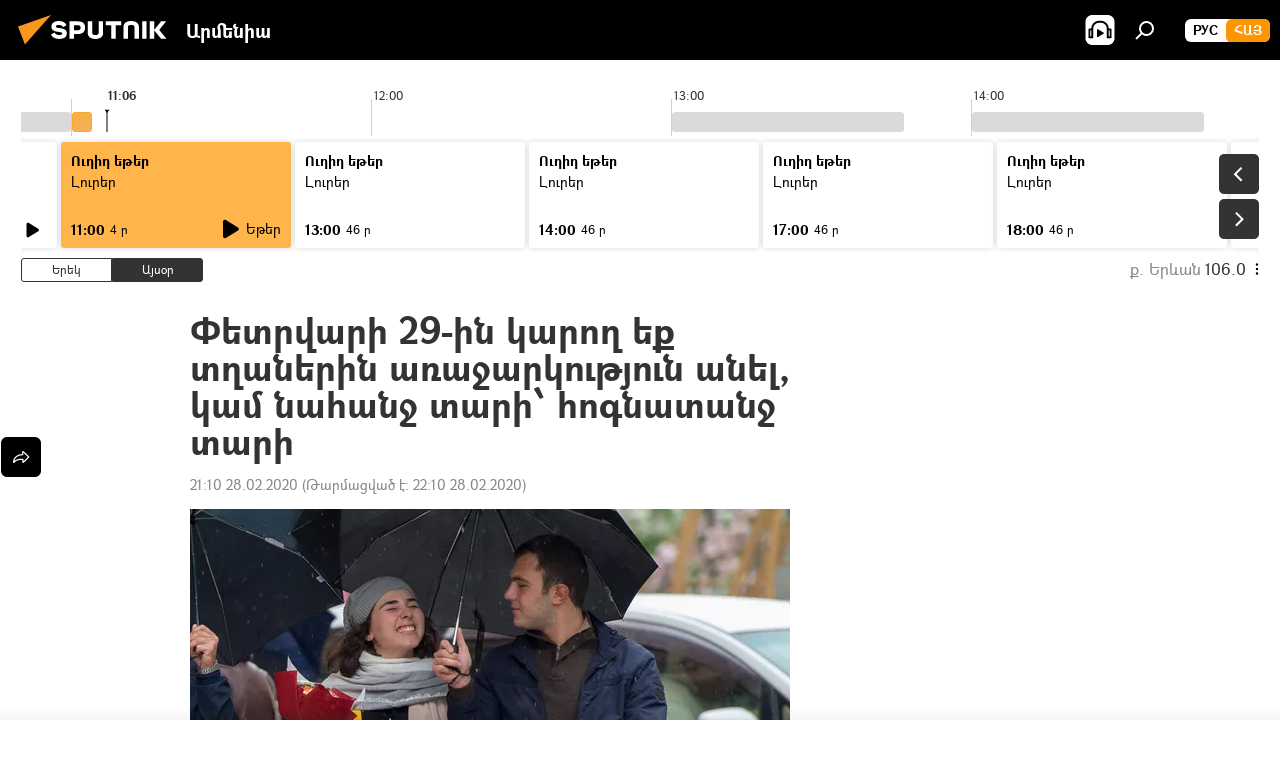

--- FILE ---
content_type: text/html; charset=utf-8
request_url: https://arm.sputniknews.ru/20200228/Petrvari-29-in-karogh-eq-tghanerin-arajarkutyun-anel-kam-nahanj-tari-hognatanj-tari-22216911.html
body_size: 24820
content:
<!DOCTYPE html><html lang="am" data-lang="arm" data-charset="" dir="ltr"><head prefix="og: http://ogp.me/ns# fb: http://ogp.me/ns/fb# article: http://ogp.me/ns/article#"><title>««Anno besisto, anno funesto» կամ փետրվարն էլ առաջվանը չէ»</title><meta name="description" content="Եկեք անկեղծ լինենք: Փետրվարի բախտը չի բերել։ Կար ժամանակ, երբ այն տարվա վերջին ամիսն էր, որովհետև տարին սկսվում էր մարտի 1-ից, ինչը, համաձայնեք` տրամաբանական... 28.02.2020, Sputnik Արմենիա"><meta name="keywords" content="հեղինակներ, 5 րոպե դուլյանի հետ"><meta http-equiv="X-UA-Compatible" content="IE=edge,chrome=1"><meta http-equiv="Content-Type" content="text/html; charset=utf-8"><meta name="robots" content="index, follow, max-image-preview:large"><meta name="viewport" content="width=device-width, initial-scale=1.0, maximum-scale=1.0, user-scalable=yes"><meta name="HandheldFriendly" content="true"><meta name="MobileOptimzied" content="width"><meta name="referrer" content="always"><meta name="format-detection" content="telephone=no"><meta name="format-detection" content="address=no"><link rel="alternate" type="application/rss+xml" href="https://arm.sputniknews.ru/export/rss2/archive/index.xml"><link rel="canonical" href="https://arm.sputniknews.ru/20200228/Petrvari-29-in-karogh-eq-tghanerin-arajarkutyun-anel-kam-nahanj-tari-hognatanj-tari-22216911.html"><link rel="preload" as="image" href="https://cdn.am.sputniknews.ru/img/1083/20/10832099_0:92:1599:996_600x0_80_0_0_daa48845b20d92f0efed55b6d507afe2.jpg.webp"><link rel="preconnect" href="https://cdn.am.sputniknews.ru/images/"><link rel="dns-prefetch" href="https://cdn.am.sputniknews.ru/images/"><link rel="alternate" hreflang="am" href="https://arm.sputniknews.ru/20200228/Petrvari-29-in-karogh-eq-tghanerin-arajarkutyun-anel-kam-nahanj-tari-hognatanj-tari-22216911.html"><link rel="alternate" hreflang="x-default" href="https://arm.sputniknews.ru/20200228/Petrvari-29-in-karogh-eq-tghanerin-arajarkutyun-anel-kam-nahanj-tari-hognatanj-tari-22216911.html"><link rel="apple-touch-icon" sizes="57x57" href="https://cdn.am.sputniknews.ru/i/favicon/favicon-57x57.png"><link rel="apple-touch-icon" sizes="60x60" href="https://cdn.am.sputniknews.ru/i/favicon/favicon-60x60.png"><link rel="apple-touch-icon" sizes="72x72" href="https://cdn.am.sputniknews.ru/i/favicon/favicon-72x72.png"><link rel="apple-touch-icon" sizes="76x76" href="https://cdn.am.sputniknews.ru/i/favicon/favicon-76x76.png"><link rel="apple-touch-icon" sizes="114x114" href="https://cdn.am.sputniknews.ru/i/favicon/favicon-114x114.png"><link rel="apple-touch-icon" sizes="120x120" href="https://cdn.am.sputniknews.ru/i/favicon/favicon-120x120.png"><link rel="apple-touch-icon" sizes="144x144" href="https://cdn.am.sputniknews.ru/i/favicon/favicon-144x144.png"><link rel="apple-touch-icon" sizes="152x152" href="https://cdn.am.sputniknews.ru/i/favicon/favicon-152x152.png"><link rel="apple-touch-icon" sizes="180x180" href="https://cdn.am.sputniknews.ru/i/favicon/favicon-180x180.png"><link rel="icon" type="image/png" sizes="192x192" href="https://cdn.am.sputniknews.ru/i/favicon/favicon-192x192.png"><link rel="icon" type="image/png" sizes="32x32" href="https://cdn.am.sputniknews.ru/i/favicon/favicon-32x32.png"><link rel="icon" type="image/png" sizes="96x96" href="https://cdn.am.sputniknews.ru/i/favicon/favicon-96x96.png"><link rel="icon" type="image/png" sizes="16x16" href="https://cdn.am.sputniknews.ru/i/favicon/favicon-16x16.png"><link rel="manifest" href="/project_data/manifest.json?4"><meta name="msapplication-TileColor" content="#F4F4F4"><meta name="msapplication-TileImage" content="https://cdn.am.sputniknews.ru/i/favicon/favicon-144x144.png"><meta name="theme-color" content="#F4F4F4"><link rel="shortcut icon" href="https://cdn.am.sputniknews.ru/i/favicon/favicon.ico"><meta property="fb:app_id" content="1670040439953784"><meta property="fb:pages" content="883055718395653"><meta name="analytics:lang" content="arm"><meta name="analytics:title" content="««Anno besisto, anno funesto» կամ փետրվարն էլ առաջվանը չէ»"><meta name="analytics:keyw" content="columnists, amusnutyun, ArmenDulian"><meta name="analytics:rubric" content=""><meta name="analytics:tags" content="Հեղինակներ, ամուսնություն, 5 րոպե Դուլյանի հետ"><meta name="analytics:site_domain" content="arm.sputniknews.ru"><meta name="analytics:article_id" content="22216911"><meta name="analytics:url" content="https://arm.sputniknews.ru/20200228/Petrvari-29-in-karogh-eq-tghanerin-arajarkutyun-anel-kam-nahanj-tari-hognatanj-tari-22216911.html"><meta name="analytics:p_ts" content="1582909800"><meta name="analytics:author" content="Արմեն Դուլյան"><meta name="analytics:isscroll" content="0"><meta property="og:url" content="https://arm.sputniknews.ru/20200228/Petrvari-29-in-karogh-eq-tghanerin-arajarkutyun-anel-kam-nahanj-tari-hognatanj-tari-22216911.html"><meta property="og:title" content="Փետրվարի 29-ին կարող եք տղաներին առաջարկություն անել, կամ  նահանջ տարի՝ հոգնատանջ տարի"><meta property="og:description" content="Եկեք անկեղծ լինենք: Փետրվարի բախտը չի բերել։ Կար ժամանակ, երբ այն տարվա վերջին ամիսն էր, որովհետև տարին սկսվում էր մարտի 1-ից, ինչը, համաձայնեք` տրամաբանական էր` գարուն էր բացվում։ Բայց փետրվարը դարձավ բազմատանջ ամիս։ Մնացած ամիսները..."><meta property="og:type" content="article"><meta property="og:site_name" content="Sputnik Արմենիա"><meta property="og:locale" content="am_HY"><meta property="og:image" content="https://cdn.am.sputniknews.ru/img/1083/20/10832099_0:92:1599:996_2072x0_60_0_0_e17c17c54da9f3e18e56f204672661a0.jpg.webp"><meta name="relap-image" content="https://cdn.am.sputniknews.ru/i/logo/logo-social.png"><meta name="twitter:card" content="summary_large_image"><meta name="twitter:image" content="https://cdn.am.sputniknews.ru/img/1083/20/10832099_0:92:1599:996_2072x0_60_0_0_e17c17c54da9f3e18e56f204672661a0.jpg.webp"><meta property="article:published_time" content="20200228T2110+0400"><meta property="article:modified_time" content="20200228T2210+0400"><meta property="article:author" content="Արմեն Դուլյան"><link rel="author" href="https://arm.sputniknews.ru/author_armen_dulyan/"><meta property="article:section" content="Լուրեր"><meta property="article:tag" content="Հեղինակներ"><meta property="article:tag" content="5 րոպե Դուլյանի հետ"><meta name="relap-entity-id" content="22216911"><meta property="fb:pages" content="883055718395653"><link rel="amphtml" href="https://arm.sputniknews.ru/amp/20200228/Petrvari-29-in-karogh-eq-tghanerin-arajarkutyun-anel-kam-nahanj-tari-hognatanj-tari-22216911.html"><link rel="preload" as="style" onload="this.onload=null;this.rel='stylesheet'" type="text/css" href="https://cdn.am.sputniknews.ru/css/libs/fonts.min.css?911eb65935"><link rel="preload" as="style" onload="this.onload=null;this.rel='stylesheet'" type="text/css" href="https://cdn.am.sputniknews.ru/css/libs/fonts_am.min.css?92463e6f"><link rel="stylesheet" type="text/css" href="https://cdn.am.sputniknews.ru/css/common.min.css?9149894256"><link rel="stylesheet" type="text/css" href="https://cdn.am.sputniknews.ru/css/radioschedule.min.css?975ce1b4d"><link rel="stylesheet" type="text/css" href="https://cdn.am.sputniknews.ru/css/article.min.css?913fe17605"><script src="https://cdn.am.sputniknews.ru/min/js/dist/head.js?9c9052ef3"></script><script data-iub-purposes="1">var _paq = _paq || []; (function() {var stackDomain = window.location.hostname.split('.').reverse();var domain = stackDomain[1] + '.' + stackDomain[0];_paq.push(['setCDNMask', new RegExp('cdn(\\w+).img.'+domain)]); _paq.push(['setSiteId', 'sputnik_am']); _paq.push(['trackPageView']); _paq.push(['enableLinkTracking']); var d=document, g=d.createElement('script'), s=d.getElementsByTagName('script')[0]; g.type='text/javascript'; g.defer=true; g.async=true; g.src='//a.sputniknews.com/js/sputnik.js'; s.parentNode.insertBefore(g,s); } )();</script><script type="text/javascript" src="https://cdn.am.sputniknews.ru/min/js/libs/banners/adfx.loader.bind.js?98d724fe2"></script><script>
                (window.yaContextCb = window.yaContextCb || []).push(() => {
                    replaceOriginalAdFoxMethods();
                    window.Ya.adfoxCode.hbCallbacks = window.Ya.adfoxCode.hbCallbacks || [];
                })
            </script><script type="text/javascript">
  window._taboola = window._taboola || [];
  _taboola.push({article:'auto'});
  !function (e, f, u, i) {
    if (!document.getElementById(i)){
      e.async = 1;
      e.src = u;
      e.id = i;
      f.parentNode.insertBefore(e, f);
    }
  }(document.createElement('script'),
  document.getElementsByTagName('script')[0],
  '//cdn.taboola.com/libtrc/sputniknational-network/loader.js',
  'tb_loader_script');
  if(window.performance && typeof window.performance.mark == 'function')
    {window.performance.mark('tbl_ic');}
</script>

<!--В <head> сайта один раз добавьте код загрузчика-->
<script>window.yaContextCb = window.yaContextCb || []</script>
<script src="https://yandex.ru/ads/system/context.js" async></script><script>var endlessScrollFirst = 22216911; var endlessScrollUrl = '/services/article/infinity/'; var endlessScrollAlgorithm = ''; var endlessScrollQueue = [97935964, 97957120, 97955055, 97958816, 97954337, 97955028, 97953732, 97953176, 97954642, 97953509, 97953022, 97952467, 97952794, 97937826, 97949890];</script><script>var endlessScrollFirst = 22216911; var endlessScrollUrl = '/services/article/infinity/'; var endlessScrollAlgorithm = ''; var endlessScrollQueue = [97935964, 97957120, 97955055, 97958816, 97954337, 97955028, 97953732, 97953176, 97954642, 97953509, 97953022, 97952467, 97952794, 97937826, 97949890];</script></head><body id="body" data-ab="a" data-emoji="0" class="site_am m-page-article "><div class="schema_org" itemscope="itemscope" itemtype="https://schema.org/WebSite"><meta itemprop="name" content="Sputnik Արմենիա"><meta itemprop="alternateName" content="Sputnik Արմենիա"><meta itemprop="description" content="Օպերատիվ և ստույգ տեղեկատվություն աշխարհում և երկրում տեղի ունեցող իրադարձությունների մասին"><a itemprop="url" href="https://arm.sputniknews.ru" title="Sputnik Արմենիա"> </a><meta itemprop="image" content="https://arm.sputniknews.ru/i/logo/logo.png"></div><ul class="schema_org" itemscope="itemscope" itemtype="http://schema.org/BreadcrumbList"><li itemprop="itemListElement" itemscope="itemscope" itemtype="http://schema.org/ListItem"><meta itemprop="name" content="Sputnik Արմենիա"><meta itemprop="position" content="1"><meta itemprop="item" content="https://arm.sputniknews.ru"><a itemprop="url" href="https://arm.sputniknews.ru" title="Sputnik Արմենիա"> </a></li><li itemprop="itemListElement" itemscope="itemscope" itemtype="http://schema.org/ListItem"><meta itemprop="name" content="Լուրեր"><meta itemprop="position" content="2"><meta itemprop="item" content="https://arm.sputniknews.ru/20200228/"><a itemprop="url" href="https://arm.sputniknews.ru/20200228/" title="Լուրեր"> </a></li><li itemprop="itemListElement" itemscope="itemscope" itemtype="http://schema.org/ListItem"><meta itemprop="name" content="Փետրվարի 29-ին կարող եք տղաներին առաջարկություն անել, կամ  նահանջ տարի՝ հոգնատանջ տարի"><meta itemprop="position" content="3"><meta itemprop="item" content="https://arm.sputniknews.ru/20200228/Petrvari-29-in-karogh-eq-tghanerin-arajarkutyun-anel-kam-nahanj-tari-hognatanj-tari-22216911.html"><a itemprop="url" href="https://arm.sputniknews.ru/20200228/Petrvari-29-in-karogh-eq-tghanerin-arajarkutyun-anel-kam-nahanj-tari-hognatanj-tari-22216911.html" title="Փետրվարի 29-ին կարող եք տղաներին առաջարկություն անել, կամ  նահանջ տարի՝ հոգնատանջ տարի"> </a></li></ul><div class="container"><div class="banner m-before-header m-article-desktop" data-position="article_desktop_header" data-infinity="1"><aside class="banner__content"><iframe class="relap-runtime-iframe" style="position:absolute;top:-9999px;left:-9999px;visibility:hidden;" srcdoc="<script src='https://relap.io/v7/relap.js' data-relap-token='HvaPHeJmpVila25r'></script>"></iframe>


<!--AdFox START-->
<!--riaru-->
<!--Площадка: am.sputniknews.ru / * / *-->
<!--Тип баннера: 100%x-->
<!--Расположение: 41223_n-bn23-х120-desk-->
<div id="adfox_article_desk100_120-1_1"></div>
<script>
    window.yaContextCb.push(()=>{
        Ya.adfoxCode.create({
            ownerId: 249922,
        containerId: 'adfox_article_desk100_120-1_1',
            params: {
                pp: 'brzj',
            ps: 'ckbk',
            p2: 'fluh',
            puid1: '',
            puid2: '',
            puid3: '',
            puid4: 'columnists:amusnutyun:ArmenDulian',
            puid5: ''
            }
        })
    })
</script></aside></div><div class="banner m-before-header m-article-mobile" data-position="article_mobile_header" data-infinity="1"><aside class="banner__content"><!--AdFox START-->
<!--riaru-->
<!--Площадка: am.sputniknews.ru / * / *-->
<!--Тип баннера: 100%x-->
<!--Расположение: 41228_n-bn28-х100-mob-->
<div id="adfox_article_mob-1-100-300_1"></div>
<script>
    window.yaContextCb.push(()=>{
        Ya.adfoxCode.create({
            ownerId: 249922,
        containerId: 'adfox_article_mob-1-100-300_1',
            params: {
                pp: 'brzl',
            ps: 'ckbk',
            p2: 'fluh',
            puid1: '',
            puid2: '',
            puid3: '',
            puid4: 'columnists:amusnutyun:ArmenDulian',
            puid5: ''
            }
        })
    })
</script></aside></div></div><div class="page" id="page"><div id="alerts"><script type="text/template" id="alertAfterRegisterTemplate">
                    
                        <div class="auth-alert m-hidden" id="alertAfterRegister">
                            <div class="auth-alert__text">
                                <%- data.success_title %> <br />
                                <%- data.success_email_1 %>
                                <span class="m-email"></span>
                                <%- data.success_email_2 %>
                            </div>
                            <div class="auth-alert__btn">
                                <button class="form__btn m-min m-black confirmEmail">
                                    <%- data.send %>
                                </button>
                            </div>
                        </div>
                    
                </script><script type="text/template" id="alertAfterRegisterNotifyTemplate">
                    
                        <div class="auth-alert" id="alertAfterRegisterNotify">
                            <div class="auth-alert__text">
                                <%- data.golink_1 %>
                                <span class="m-email">
                                    <%- user.mail %>
                                </span>
                                <%- data.golink_2 %>
                            </div>
                            <% if (user.registerConfirmCount <= 2 ) {%>
                                <div class="auth-alert__btn">
                                    <button class="form__btn m-min m-black confirmEmail">
                                        <%- data.send %>
                                    </button>
                                </div>
                            <% } %>
                        </div>
                    
                </script></div><div class="anchor" id="anchor"><div class="header " id="header"><div class="m-relative"><div class="container m-header"><div class="header__wrap"><div class="header__name"><div class="header__logo"><a href="/" title="Sputnik Արմենիա"><svg xmlns="http://www.w3.org/2000/svg" width="176" height="44" viewBox="0 0 176 44" fill="none"><path class="chunk_1" fill-rule="evenodd" clip-rule="evenodd" d="M45.8073 18.3817C45.8073 19.5397 47.1661 19.8409 49.3281 20.0417C54.1074 20.4946 56.8251 21.9539 56.8461 25.3743C56.8461 28.7457 54.2802 30.9568 48.9989 30.9568C44.773 30.9568 42.1067 29.1496 41 26.5814L44.4695 24.5688C45.3754 25.9277 46.5334 27.0343 49.4005 27.0343C51.3127 27.0343 52.319 26.4296 52.319 25.5751C52.319 24.5665 51.6139 24.2163 48.3942 23.866C43.7037 23.3617 41.3899 22.0029 41.3899 18.5824C41.3899 15.9675 43.3511 13 48.9359 13C52.9611 13 55.6274 14.8095 56.4305 17.1746L53.1105 19.1358C53.0877 19.1012 53.0646 19.0657 53.041 19.0295C52.4828 18.1733 51.6672 16.9224 48.6744 16.9224C46.914 16.9224 45.8073 17.4758 45.8073 18.3817ZM67.4834 13.3526H59.5918V30.707H64.0279V26.0794H67.4484C72.1179 26.0794 75.0948 24.319 75.0948 19.6401C75.0854 15.3138 72.6199 13.3526 67.4834 13.3526ZM67.4834 22.206H64.0186V17.226H67.4834C69.8975 17.226 70.654 18.0291 70.654 19.6891C70.6587 21.6527 69.6524 22.206 67.4834 22.206ZM88.6994 24.7206C88.6994 26.2289 87.4924 27.0857 85.3794 27.0857C83.3178 27.0857 82.1597 26.2289 82.1597 24.7206V13.3526H77.7236V25.0264C77.7236 28.6477 80.7425 30.9615 85.4704 30.9615C89.9999 30.9615 93.1168 28.8601 93.1168 25.0264V13.3526H88.6808L88.6994 24.7206ZM136.583 13.3526H132.159V30.7023H136.583V13.3526ZM156.097 13.3526L149.215 21.9235L156.45 30.707H151.066L144.276 22.4559V30.707H139.85V13.3526H144.276V21.8021L151.066 13.3526H156.097ZM95.6874 17.226H101.221V30.707H105.648V17.226H111.181V13.3526H95.6874V17.226ZM113.49 18.7342C113.49 15.2134 116.458 13 121.085 13C125.715 13 128.888 15.0616 128.902 18.7342V30.707H124.466V18.935C124.466 17.6789 123.259 16.8734 121.146 16.8734C119.094 16.8734 117.926 17.6789 117.926 18.935V30.707H113.49V18.7342Z" fill="white"></path><path class="chunk_2" d="M41 7L14.8979 36.5862L8 18.431L41 7Z" fill="#F8961D"></path></svg></a></div><div class="header__project"><span class="header__project-title">Արմենիա</span></div></div><div class="header__controls" data-nosnippet=""><div class="share m-header" data-id="22216911" data-url="https://arm.sputniknews.ru/20200228/Petrvari-29-in-karogh-eq-tghanerin-arajarkutyun-anel-kam-nahanj-tari-hognatanj-tari-22216911.html" data-title="Փետրվարի 29-ին կարող եք տղաներին առաջարկություն անել, կամ  նահանջ տարի՝ հոգնատանջ տարի"></div><div class="header__menu"><span class="header__menu-item header__menu-item-radioButton" id="radioButton" data-stream="https://nfw.ria.ru/flv/audio.aspx?ID=22152771&amp;type=mp3"><svg class="svg-icon"><use xmlns:xlink="http://www.w3.org/1999/xlink" xlink:href="/i/sprites/package/inline.svg?63#radio2"></use></svg></span><span class="header__menu-item" data-modal-open="search"><svg class="svg-icon"><use xmlns:xlink="http://www.w3.org/1999/xlink" xlink:href="/i/sprites/package/inline.svg?63#search"></use></svg></span></div><div class="switcher m-double"><div class="switcher__label"><span class="switcher__title">Հայ</span><span class="switcher__icon"><svg class="svg-icon"><use xmlns:xlink="http://www.w3.org/1999/xlink" xlink:href="/i/sprites/package/inline.svg?63#arrowDown"></use></svg></span></div><div class="switcher__dropdown"><div translate="no" class="notranslate"><div class="switcher__list"><a href="https://am.sputniknews.ru/" class="switcher__link"><span class="switcher__project">Sputnik Армения</span><span class="switcher__abbr" data-abbr="рус">рус</span></a><a href="https://arm.sputniknews.ru/" class="switcher__link m-selected"><span class="switcher__project">Sputnik Արմենիա</span><span class="switcher__abbr" data-abbr="Հայ">Հայ</span><i class="switcher__accept"><svg class="svg-icon"><use xmlns:xlink="http://www.w3.org/1999/xlink" xlink:href="/i/sprites/package/inline.svg?63#ok"></use></svg></i></a></div></div></div></div></div></div></div></div></div></div><script>var GLOBAL = GLOBAL || {}; GLOBAL.translate = {}; GLOBAL.rtl = 0; GLOBAL.lang = "arm"; GLOBAL.design = "am"; GLOBAL.charset = ""; GLOBAL.project = "sputnik_am"; GLOBAL.htmlCache = 1; GLOBAL.translate.search = {}; GLOBAL.translate.search.notFound = "Ոչինչ չի գտնվել"; GLOBAL.translate.search.stringLenght = "Որոնման համար տառեր ավելացրեք"; GLOBAL.www = "https://arm.sputniknews.ru"; GLOBAL.seo = {}; GLOBAL.seo.title = ""; GLOBAL.seo.keywords = ""; GLOBAL.seo.description = ""; GLOBAL.sock = {}; GLOBAL.sock.server = "https://cm.sputniknews.com/chat"; GLOBAL.sock.lang = "arm"; GLOBAL.sock.project = "sputnik_am"; GLOBAL.social = {}; GLOBAL.social.fbID = "1670040439953784"; GLOBAL.share = [ { name: 'twitter', mobile: false },{ name: 'telegram', mobile: false },{ name: 'odnoklassniki', mobile: false },{ name: 'messenger', mobile: true } ]; GLOBAL.csrf_token = ''; GLOBAL.search = {}; GLOBAL.auth = {}; GLOBAL.auth.status = 'error'; GLOBAL.auth.provider = ''; GLOBAL.auth.twitter = '/id/twitter/request/'; GLOBAL.auth.facebook = '/id/facebook/request/'; GLOBAL.auth.vkontakte = '/id/vkontakte/request/'; GLOBAL.auth.google = '/id/google/request/'; GLOBAL.auth.ok = '/id/ok/request/'; GLOBAL.auth.apple = '/id/apple/request/'; GLOBAL.auth.moderator = ''; GLOBAL.user = {}; GLOBAL.user.id = ""; GLOBAL.user.emailActive = ""; GLOBAL.user.registerConfirmCount = 0; GLOBAL.article = GLOBAL.article || {}; GLOBAL.article.id = 22216911; GLOBAL.article.chat_expired = !!1; GLOBAL.chat = GLOBAL.chat || {}; GLOBAL.chat.show = !!1; GLOBAL.locale = {"convertDate":{"yesterday":"\u0535\u0580\u0565\u056f","hours":{"nominative":"%{s}","genitive":"%{s}"},"minutes":{"nominative":"%{s}","genitive":"%{s}"}},"js_templates":{"unread":"Unread","you":"You","author":"Author","report":"Complain","reply":"Answer","remove":"Delete","closeall":"Close all","notifications":"Notifications","disable_twelve":"Turn off for 12 hours","new_message":"New message from Sputnik News","acc_block":"Your account has been blocked by the site administrator","acc_unblock":"Your account is unblocked by the site administrator","you_subscribe_1":"You are subscribed to the topic \"","you_subscribe_2":"\". You can manage your subscriptions in your personal account","you_received_warning_1":"You received a ","you_received_warning_2":" - th warning. Respect other members and do not break the commenting rules. After the third violation, you will be blocked for 12 hours.","block_time":"Blocking period: ","hours":" hours","forever":"forever","feedback":"Contact","my_subscriptions":"My subscriptions","rules":"Rules on commenting materials","chat":"Chat: ","chat_new_messages":"New chat messages","chat_moder_remove_1":"Your message \"","chat_moder_remove_2":"\" has been deleted by the administrator","chat_close_time_1":"No one has written in the chat for more than 12 hours, it will close in ","chat_close_time_2":" hours","chat_new_emoji_1":"New reactions ","chat_new_emoji_2":" to your post ","chat_message_reply_1":"Your comment \"","chat_message_reply_2":"\" was answered by a user","emoji_1":"Like","emoji_2":"Ha-Ha","emoji_3":"Amazing","emoji_4":"Sad","emoji_5":"Outrageous","emoji_6":"Don't like","site_subscribe_podcast":{"success":"Thank you, you are subscribed to the newsletter! You can set up or cancel a subscription in your personal account","subscribed":"You have already subscribed to this newsletter","error":"An unexpected error has occurred. Please try again later"},"radioschedule":{"live":"\u0535\u0569\u0565\u0580","minute":" \u0580"}},"smartcaptcha":{"site_key":"ysc1_Zf0zfLRI3tRHYHJpbX6EjjBcG1AhG9LV0dmZQfJu8ba04c1b"}}; GLOBAL = {...GLOBAL, ...{"subscribe":{"email":"\u0544\u0578\u0582\u057f\u0584\u0561\u0563\u0580\u0565\u0584 e-mail-\u0568","button":"\u0532\u0561\u056a\u0561\u0576\u0578\u0580\u0564\u0561\u0563\u0580\u057e\u0565\u056c","send":"\u0547\u0576\u0578\u0580\u0570\u0561\u056f\u0561\u056c\u0578\u0582\u0569\u0575\u0578\u0582\u0576, \u0562\u0561\u056a\u0561\u0576\u0578\u0580\u0564\u0561\u0563\u0580\u0578\u0582\u0569\u0575\u0578\u0582\u0576\u0568 \u0570\u0561\u057d\u057f\u0561\u057f\u0565\u056c\u0578\u0582 \u0570\u0561\u0574\u0561\u0580 \u0541\u0565\u0566 \u0570\u0572\u0578\u0582\u0574 \u057a\u0561\u0580\u0578\u0582\u0576\u0561\u056f\u0578\u0572 \u0576\u0561\u0574\u0561\u056f \u0567 \u0578\u0582\u0572\u0561\u0580\u056f\u057e\u0565\u056c","subscribe":"\u0547\u0576\u0578\u0580\u0570\u0561\u056f\u0561\u056c\u0578\u0582\u0569\u0575\u0578\u0582\u0576, \u0534\u0578\u0582\u0584 \u0562\u0561\u056a\u0561\u0576\u0578\u0580\u0564\u0561\u0563\u0580\u057e\u0565\u056c \u0565\u0584 \u0576\u0578\u0580\u0578\u0582\u0569\u0575\u0578\u0582\u0576\u0576\u0565\u0580\u056b\u0576\u0589 \u0532\u0561\u056a\u0561\u0576\u0578\u0580\u0564\u0561\u0563\u0580\u0578\u0582\u0569\u0575\u0578\u0582\u0576\u0568 \u056f\u0561\u0580\u0565\u056c\u056b \u0567 \u056f\u0561\u0580\u0563\u0561\u057e\u0578\u0580\u0565\u056c \u056f\u0561\u0574 \u0579\u0565\u0572\u0561\u0580\u056f\u0565\u056c \u0561\u0576\u0571\u0576\u0561\u056f\u0561\u0576 \u0567\u057b\u0578\u0582\u0574\u0589","confirm":"\u0534\u0578\u0582\u0584 \u0561\u0580\u0564\u0565\u0576 \u0562\u0561\u056a\u0561\u0576\u0578\u0580\u0564\u0561\u0563\u0580\u057e\u0561\u056e \u0565\u0584 \u0561\u0575\u057d \u0576\u0578\u0580\u0578\u0582\u0569\u0575\u0578\u0582\u0576\u0576\u0565\u0580\u056b\u0576","registration":{"@attributes":{"button":"\u0533\u0580\u0561\u0576\u0581\u057e\u0565\u0584"}},"social":{"@attributes":{"count":"11"},"comment":[{},{},{},{},{},{},{},{},{},{},{}]}}}}; GLOBAL.js = {}; GLOBAL.js.videoplayer = "https://cdn.am.sputniknews.ru/min/js/dist/videoplayer.js?9651130d6"; GLOBAL.userpic = "/userpic/"; GLOBAL.gmt = ""; GLOBAL.tz = "+0400"; GLOBAL.projectList = [ { title: 'Միջազգային', country: [ { title: 'Անգլերեն', url: 'https://sputnikglobe.com', flag: 'flags-INT', lang: 'International', lang2: 'English' }, ] }, { title: 'Մերձավոր Արևելք', country: [ { title: 'Արաբերեն', url: 'https://sarabic.ae/', flag: 'flags-INT', lang: 'Sputnik عربي', lang2: 'Arabic' }, { title: 'Թուրքերեն', url: 'https://anlatilaninotesi.com.tr/', flag: 'flags-TUR', lang: 'Türkiye', lang2: 'Türkçe' }, { title: 'Պարսկերեն', url: 'https://spnfa.ir/', flag: 'flags-INT', lang: 'Sputnik ایران', lang2: 'Persian' }, { title: 'Դարի', url: 'https://sputnik.af/', flag: 'flags-INT', lang: 'Sputnik افغانستان', lang2: 'Dari' }, ] }, { title: 'Լատինական Ամերիկա', country: [ { title: 'Իսպաներեն', url: 'https://noticiaslatam.lat/', flag: 'flags-INT', lang: 'Mundo', lang2: 'Español' }, { title: 'Պորտուգալերեն', url: 'https://noticiabrasil.net.br/', flag: 'flags-BRA', lang: 'Brasil', lang2: 'Português' }, ] }, { title: 'Հարավային Ասիա', country: [ { title: 'Հինդի', url: 'https://hindi.sputniknews.in', flag: 'flags-IND', lang: 'भारत', lang2: 'हिंदी' }, { title: 'Անգլերեն', url: 'https://sputniknews.in', flag: 'flags-IND', lang: 'India', lang2: 'English' }, ] }, { title: 'Արևելյան և Հարավարևելյան Ասիա', country: [ { title: 'Վիետնամերեն', url: 'https://kevesko.vn/', flag: 'flags-VNM', lang: 'Việt Nam', lang2: 'Tiếng Việt' }, { title: 'Ճապոներեն', url: 'https://sputniknews.jp/', flag: 'flags-JPN', lang: '日本', lang2: '日本語' }, { title: 'Չինարեն', url: 'https://sputniknews.cn/', flag: 'flags-CHN', lang: '中国', lang2: '中文' }, ] }, { title: 'Կենտրոնական Ասիա', country: [ { title: 'Ղազախերեն', url: 'https://sputnik.kz/', flag: 'flags-KAZ', lang: 'Қазақстан', lang2: 'Қазақ тілі' }, { title: 'Ղրղզերեն', url: 'https://sputnik.kg/', flag: 'flags-KGZ', lang: 'Кыргызстан', lang2: 'Кыргызча' }, { title: 'Ուզբեկերեն', url: 'https://oz.sputniknews.uz/', flag: 'flags-UZB', lang: 'Oʻzbekiston', lang2: 'Ўзбекча' }, { title: 'Տաջիկերեն', url: 'https://sputnik.tj/', flag: 'flags-TJK', lang: 'Тоҷикистон', lang2: 'Тоҷикӣ' }, ] }, { title: 'Աֆրիկա', country: [ { title: 'Ֆրանսերեն', url: 'https://fr.sputniknews.africa/', flag: 'flags-INT', lang: 'Afrique', lang2: 'Français' }, { title: 'Անգլերեն', url: 'https://en.sputniknews.africa', flag: 'flags-INT', lang: 'Africa', lang2: 'English' }, ] }, { title: 'Հարավային Կովկաս', country: [ { title: 'Հայերեն', url: 'https://arm.sputniknews.ru/', flag: 'flags-ARM', lang: 'Արմենիա', lang2: 'Հայերեն' }, { title: 'Աբխազերեն', url: 'https://sputnik-abkhazia.info/', flag: 'flags-ABH', lang: 'Аҧсны', lang2: 'Аҧсышәала' }, { title: 'Օսերեն', url: 'https://sputnik-ossetia.com/', flag: 'flags-OST', lang: 'Хуссар Ирыстон', lang2: 'Иронау' }, { title: 'Վրացերեն', url: 'https://sputnik-georgia.com/', flag: 'flags-GEO', lang: 'საქართველო', lang2: 'ქართული' }, { title: 'Ադրբեջաներեն', url: 'https://sputnik.az/', flag: 'flags-AZE', lang: 'Azərbaycan', lang2: 'Аzərbaycanca' }, ] }, { title: 'Եվրոպա', country: [ { title: 'Սերբերեն', url: 'https://sputnikportal.rs/', flag: 'flags-SRB', lang: 'Србиjа', lang2: 'Српски' }, { title: 'Ռուսերեն', url: 'https://lv.sputniknews.ru/', flag: 'flags-LVA', lang: 'Latvija', lang2: 'Русский' }, { title: 'Ռուսերեն', url: 'https://lt.sputniknews.ru/', flag: 'flags-LTU', lang: 'Lietuva', lang2: 'Русский' }, { title: 'Մոլդովերեն', url: 'https://md.sputniknews.com/', flag: 'flags-MDA', lang: 'Moldova', lang2: 'Moldovenească' }, { title: 'Բելառուսերեն', url: 'https://bel.sputnik.by/', flag: 'flags-BLR', lang: 'Беларусь', lang2: 'Беларускi' } ] }, ];</script><div class="wrapper" id="endless" data-infinity-max-count="2"><div class="radioschedule"><div class="radioschedule__inner"><div class="radioschedule__time"><div class="radioschedule__time-scroll"><div class="radioschedule__time-list"><div class="radioschedule__time-day"><div class="radioschedule__time-line-item" style="left: 0px;">00:00</div><div class="radioschedule__time-line-item" style="left: 300px;">01:00</div><div class="radioschedule__time-line-item" style="left: 600px;">02:00</div><div class="radioschedule__time-line-item" style="left: 900px;">03:00</div><div class="radioschedule__time-line-item" style="left: 1200px;">04:00</div><div class="radioschedule__time-line-item" style="left: 1500px;">05:00</div><div class="radioschedule__time-line-item" style="left: 1800px;">06:00</div><div class="radioschedule__time-line-item" style="left: 2100px;">07:00</div><div class="radioschedule__time-line-item" style="left: 2400px;">08:00</div><div class="radioschedule__time-line-item" style="left: 2700px;">09:00</div><div class="radioschedule__time-line-item" style="left: 3000px;">10:00</div><div class="radioschedule__time-line-item" style="left: 3300px;">11:00</div><div class="radioschedule__time-line-item" style="left: 3600px;">12:00</div><div class="radioschedule__time-line-item" style="left: 3900px;">13:00</div><div class="radioschedule__time-line-item" style="left: 4200px;">14:00</div><div class="radioschedule__time-line-item" style="left: 4500px;">15:00</div><div class="radioschedule__time-line-item" style="left: 4800px;">16:00</div><div class="radioschedule__time-line-item" style="left: 5100px;">17:00</div><div class="radioschedule__time-line-item" style="left: 5400px;">18:00</div><div class="radioschedule__time-line-item" style="left: 5700px;">19:00</div><div class="radioschedule__time-line-item" style="left: 6000px;">20:00</div><div class="radioschedule__time-line-item" style="left: 6300px;">21:00</div><div class="radioschedule__time-line-item" style="left: 6600px;">22:00</div><div class="radioschedule__time-line-item" style="left: 6900px;">23:00</div><div class="radioschedule__time-list-item" data-pos="9" data-start="1768885200" data-end="1768886760" style="left: 2700.38058333333px; width: 22.9091666666667px"></div><div class="radioschedule__time-list-item" data-pos="9" data-start="1768886760" data-end="1768886880" style="left: 2828.81566666667px; width: 8.960750000000001px"></div><div class="radioschedule__time-list-item" data-pos="9" data-start="1768886880" data-end="1768888800" style="left: 2840.59983333333px; width: 154.70725px"></div><div class="radioschedule__time-list-item" data-pos="10" data-start="1768888800" data-end="1768889100" style="left: 3000.40775px; width: 22.876px"></div><div class="radioschedule__time-list-item" data-pos="10" data-start="1768889100" data-end="1768892400" style="left: 3025.79033333333px; width: 258.597583333333px"></div><div class="radioschedule__time-list-item" data-pos="11" data-start="1768892400" data-end="1768899600" style="left: 3300.373px; width: 22.8766666666667px"></div><div class="radioschedule__time-list-item" data-pos="13" data-start="1768899600" data-end="1768903200" style="left: 3900.38633333333px; width: 22.1849166666667px"></div><div class="radioschedule__time-list-item" data-pos="14" data-start="1768903200" data-end="1768914000" style="left: 4200.36725px; width: 19.2366666666667px"></div><div class="radioschedule__time-list-item" data-pos="17" data-start="1768914000" data-end="1768917600" style="left: 5100.40058333333px; width: 33.3524166666667px"></div><div class="radioschedule__time-list-item" data-pos="18" data-start="1768917600" data-end="1768921200" style="left: 5400.39491666667px; width: 31.3215833333333px"></div><div class="radioschedule__time-list-item" data-pos="19" data-start="1768921200" data-end="1768921577" style="left: 5700.40508333333px; width: 30.3799166666667px"></div></div><div class="radioschedule__time-day"><div class="radioschedule__time-line-item" style="left: 0px;">00:00</div><div class="radioschedule__time-line-item" style="left: 300px;">01:00</div><div class="radioschedule__time-line-item" style="left: 600px;">02:00</div><div class="radioschedule__time-line-item" style="left: 900px;">03:00</div><div class="radioschedule__time-line-item" style="left: 1200px;">04:00</div><div class="radioschedule__time-line-item" style="left: 1500px;">05:00</div><div class="radioschedule__time-line-item" style="left: 1800px;">06:00</div><div class="radioschedule__time-line-item" style="left: 2100px;">07:00</div><div class="radioschedule__time-line-item" style="left: 2400px;">08:00</div><div class="radioschedule__time-line-item" style="left: 2700px;">09:00</div><div class="radioschedule__time-line-item" style="left: 3000px;">10:00</div><div class="radioschedule__time-line-item" style="left: 3300px;">11:00</div><div class="radioschedule__time-line-item" style="left: 3600px;">12:00</div><div class="radioschedule__time-line-item" style="left: 3900px;">13:00</div><div class="radioschedule__time-line-item" style="left: 4200px;">14:00</div><div class="radioschedule__time-line-item" style="left: 4500px;">15:00</div><div class="radioschedule__time-line-item" style="left: 4800px;">16:00</div><div class="radioschedule__time-line-item" style="left: 5100px;">17:00</div><div class="radioschedule__time-line-item" style="left: 5400px;">18:00</div><div class="radioschedule__time-line-item" style="left: 5700px;">19:00</div><div class="radioschedule__time-line-item" style="left: 6000px;">20:00</div><div class="radioschedule__time-line-item" style="left: 6300px;">21:00</div><div class="radioschedule__time-line-item" style="left: 6600px;">22:00</div><div class="radioschedule__time-line-item" style="left: 6900px;">23:00</div><div class="radioschedule__time-list-item" data-pos="9" data-start="1768971600" data-end="1768973520" style="left: 2700.38116666667px; width: 19.8115833333333px"></div><div class="radioschedule__time-list-item" data-pos="9" data-start="1768973520" data-end="1768973760" style="left: 2858.58133333333px; width: 18.9033333333333px"></div><div class="radioschedule__time-list-item" data-pos="9" data-start="1768973760" data-end="1768975200" style="left: 2881.12625px; width: 108.934583333333px"></div><div class="radioschedule__time-list-item" data-pos="10" data-start="1768975200" data-end="1768975500" style="left: 3000.1515px; width: 20.6326666666667px"></div><div class="radioschedule__time-list-item" data-pos="10" data-start="1768975500" data-end="1768978800" style="left: 3022.54083333333px; width: 276.140916666667px"></div><div class="radioschedule__time-list-item" data-pos="11" data-start="1768978800" data-end="1768986000" style="left: 3300.18175px; width: 19.5785833333333px"></div><div class="radioschedule__time-list-item" data-pos="13" data-start="1768986000" data-end="1768989600" style="left: 3900.39475px; width: 231.45575px"></div><div class="radioschedule__time-list-item" data-pos="14" data-start="1768989600" data-end="1769000400" style="left: 4200.39908333333px; width: 231.45575px"></div><div class="radioschedule__time-list-item" data-pos="17" data-start="1769000400" data-end="1769004000" style="left: 5100.40783333333px; width: 231.430416666667px"></div><div class="radioschedule__time-list-item" data-pos="18" data-start="1769004000" data-end="1769007600" style="left: 5400.35441666667px; width: 231.45575px"></div><div class="radioschedule__time-list-item" data-pos="19" data-start="1769007600" data-end="1769010389" style="left: 5700.39308333333px; width: 231.438833333333px"></div></div></div></div></div><div class="radioschedule__list"><div class="radioschedule__list-scroll"><div class="radioschedule__list-inner"><div class="radioschedule__item" data-day="1" data-start="1768885200"><div class="radioschedule__item-category">Ուղիղ եթեր</div><div class="radioschedule__item-title"><a href="/20260120/97912284.html">Լուրեր</a></div><div class="radioschedule__item-time"><span>09:00</span><div class="radioschedule__item-duration">5 ր</div></div><div class="radioschedule__item-player"><div class="radioschedule__player" data-media="https://nfw.ria.ru/flv/file.aspx?type=mp3hi&amp;ID=46033239"><span><svg class="svg-icon"><use xmlns:xlink="http://www.w3.org/1999/xlink" xlink:href="/i/sprites/package/inline.svg?63#play_filled"></use></svg></span><span><svg class="svg-icon"><use xmlns:xlink="http://www.w3.org/1999/xlink" xlink:href="/i/sprites/package/inline.svg?63#pause_small"></use></svg></span></div></div></div><div class="radioschedule__item" data-day="1" data-start="1768886760"><div class="radioschedule__item-category">Ուղիղ եթեր</div><div class="radioschedule__item-title"><a href="/20260120/97912770.html">Մամուլի տեսություն</a></div><div class="radioschedule__item-time"><span>09:26</span><div class="radioschedule__item-duration">2 ր</div></div><div class="radioschedule__item-player"><div class="radioschedule__player" data-media="https://nfw.ria.ru/flv/file.aspx?type=mp3hi&amp;ID=33326093"><span><svg class="svg-icon"><use xmlns:xlink="http://www.w3.org/1999/xlink" xlink:href="/i/sprites/package/inline.svg?63#play_filled"></use></svg></span><span><svg class="svg-icon"><use xmlns:xlink="http://www.w3.org/1999/xlink" xlink:href="/i/sprites/package/inline.svg?63#pause_small"></use></svg></span></div></div></div><div class="radioschedule__item" data-day="1" data-start="1768886880"><div class="radioschedule__item-category">Ուղիղ եթեր</div><div class="radioschedule__item-title"><a href="/20260120/97914156.html">Ուրիշ նորություններ</a></div><div class="radioschedule__item-time"><span>09:28</span><div class="radioschedule__item-duration">31 ր</div></div><div class="radioschedule__item-player"><div class="radioschedule__player" data-media="https://nfw.ria.ru/flv/file.aspx?type=mp3hi&amp;ID=33978643"><span><svg class="svg-icon"><use xmlns:xlink="http://www.w3.org/1999/xlink" xlink:href="/i/sprites/package/inline.svg?63#play_filled"></use></svg></span><span><svg class="svg-icon"><use xmlns:xlink="http://www.w3.org/1999/xlink" xlink:href="/i/sprites/package/inline.svg?63#pause_small"></use></svg></span></div></div></div><div class="radioschedule__item" data-day="1" data-start="1768888800"><div class="radioschedule__item-category">Ուղիղ եթեր</div><div class="radioschedule__item-title"><a href="/20260120/97914584.html">Լուրեր</a></div><div class="radioschedule__item-time"><span>10:00</span><div class="radioschedule__item-duration">5 ր</div></div><div class="radioschedule__item-player"><div class="radioschedule__player" data-media="https://nfw.ria.ru/flv/file.aspx?type=mp3hi&amp;ID=58737748"><span><svg class="svg-icon"><use xmlns:xlink="http://www.w3.org/1999/xlink" xlink:href="/i/sprites/package/inline.svg?63#play_filled"></use></svg></span><span><svg class="svg-icon"><use xmlns:xlink="http://www.w3.org/1999/xlink" xlink:href="/i/sprites/package/inline.svg?63#pause_small"></use></svg></span></div></div></div><div class="radioschedule__item" data-day="1" data-start="1768889100"><div class="radioschedule__item-category">Ուղիղ եթեր</div><div class="radioschedule__item-title"><a href="/20260120/97916406.html">Ուրիշ նորություններ</a></div><div class="radioschedule__item-time"><span>10:05</span><div class="radioschedule__item-duration">52 ր</div></div><div class="radioschedule__item-player"><div class="radioschedule__player" data-media="https://nfw.ria.ru/flv/file.aspx?type=mp3hi&amp;ID=56643809"><span><svg class="svg-icon"><use xmlns:xlink="http://www.w3.org/1999/xlink" xlink:href="/i/sprites/package/inline.svg?63#play_filled"></use></svg></span><span><svg class="svg-icon"><use xmlns:xlink="http://www.w3.org/1999/xlink" xlink:href="/i/sprites/package/inline.svg?63#pause_small"></use></svg></span></div></div></div><div class="radioschedule__item" data-day="1" data-start="1768892400"><div class="radioschedule__item-category">Ուղիղ եթեր</div><div class="radioschedule__item-title"><a href="/20260120/97917148.html">Լուրեր</a></div><div class="radioschedule__item-time"><span>11:00</span><div class="radioschedule__item-duration">5 ր</div></div><div class="radioschedule__item-player"><div class="radioschedule__player" data-media="https://nfw.ria.ru/flv/file.aspx?type=mp3hi&amp;ID=63639802"><span><svg class="svg-icon"><use xmlns:xlink="http://www.w3.org/1999/xlink" xlink:href="/i/sprites/package/inline.svg?63#play_filled"></use></svg></span><span><svg class="svg-icon"><use xmlns:xlink="http://www.w3.org/1999/xlink" xlink:href="/i/sprites/package/inline.svg?63#pause_small"></use></svg></span></div></div></div><div class="radioschedule__item" data-day="1" data-start="1768899600"><div class="radioschedule__item-category">Ուղիղ եթեր</div><div class="radioschedule__item-title"><a href="/20260120/97926823.html">Լուրեր</a></div><div class="radioschedule__item-time"><span>13:00</span><div class="radioschedule__item-duration">5 ր</div></div><div class="radioschedule__item-player"><div class="radioschedule__player" data-media="https://nfw.ria.ru/flv/file.aspx?type=mp3hi&amp;ID=3324606"><span><svg class="svg-icon"><use xmlns:xlink="http://www.w3.org/1999/xlink" xlink:href="/i/sprites/package/inline.svg?63#play_filled"></use></svg></span><span><svg class="svg-icon"><use xmlns:xlink="http://www.w3.org/1999/xlink" xlink:href="/i/sprites/package/inline.svg?63#pause_small"></use></svg></span></div></div></div><div class="radioschedule__item" data-day="1" data-start="1768903200"><div class="radioschedule__item-category">Ուղիղ եթեր</div><div class="radioschedule__item-title"><a href="/20260120/97931525.html">Լուրեր</a></div><div class="radioschedule__item-time"><span>14:00</span><div class="radioschedule__item-duration">4 ր</div></div><div class="radioschedule__item-player"><div class="radioschedule__player" data-media="https://nfw.ria.ru/flv/file.aspx?type=mp3hi&amp;ID=94474116"><span><svg class="svg-icon"><use xmlns:xlink="http://www.w3.org/1999/xlink" xlink:href="/i/sprites/package/inline.svg?63#play_filled"></use></svg></span><span><svg class="svg-icon"><use xmlns:xlink="http://www.w3.org/1999/xlink" xlink:href="/i/sprites/package/inline.svg?63#pause_small"></use></svg></span></div></div></div><div class="radioschedule__item" data-day="1" data-start="1768914000"><div class="radioschedule__item-category">Ուղիղ եթեր</div><div class="radioschedule__item-title"><a href="/20260120/97938679.html">Լուրեր</a></div><div class="radioschedule__item-time"><span>17:00</span><div class="radioschedule__item-duration">7 ր</div></div><div class="radioschedule__item-player"><div class="radioschedule__player" data-media="https://nfw.ria.ru/flv/file.aspx?type=mp3hi&amp;ID=48218916"><span><svg class="svg-icon"><use xmlns:xlink="http://www.w3.org/1999/xlink" xlink:href="/i/sprites/package/inline.svg?63#play_filled"></use></svg></span><span><svg class="svg-icon"><use xmlns:xlink="http://www.w3.org/1999/xlink" xlink:href="/i/sprites/package/inline.svg?63#pause_small"></use></svg></span></div></div></div><div class="radioschedule__item" data-day="1" data-start="1768917600"><div class="radioschedule__item-category">Ուղիղ եթեր</div><div class="radioschedule__item-title"><a href="/20260120/97941205.html">Լուրեր</a></div><div class="radioschedule__item-time"><span>18:00</span><div class="radioschedule__item-duration">6 ր</div></div><div class="radioschedule__item-player"><div class="radioschedule__player" data-media="https://nfw.ria.ru/flv/file.aspx?type=mp3hi&amp;ID=43479992"><span><svg class="svg-icon"><use xmlns:xlink="http://www.w3.org/1999/xlink" xlink:href="/i/sprites/package/inline.svg?63#play_filled"></use></svg></span><span><svg class="svg-icon"><use xmlns:xlink="http://www.w3.org/1999/xlink" xlink:href="/i/sprites/package/inline.svg?63#pause_small"></use></svg></span></div></div></div><div class="radioschedule__item" data-day="1" data-start="1768921200"><div class="radioschedule__item-category">Ուղիղ եթեր</div><div class="radioschedule__item-title"><a href="/20260120/97943595.html">Լուրեր</a></div><div class="radioschedule__item-time"><span>19:00</span><div class="radioschedule__item-duration">6 ր</div></div><div class="radioschedule__item-player"><div class="radioschedule__player" data-media="https://nfw.ria.ru/flv/file.aspx?type=mp3hi&amp;ID=18574088"><span><svg class="svg-icon"><use xmlns:xlink="http://www.w3.org/1999/xlink" xlink:href="/i/sprites/package/inline.svg?63#play_filled"></use></svg></span><span><svg class="svg-icon"><use xmlns:xlink="http://www.w3.org/1999/xlink" xlink:href="/i/sprites/package/inline.svg?63#pause_small"></use></svg></span></div></div></div><div class="radioschedule__item" data-day="0" data-start="1768971600"><div class="radioschedule__item-category">Ուղիղ եթեր</div><div class="radioschedule__item-title"><a href="/20260121/97952794.html">Լուրեր</a></div><div class="radioschedule__item-time"><span>09:00</span><div class="radioschedule__item-duration">4 ր</div></div><div class="radioschedule__item-player"><div class="radioschedule__player" data-media="https://nfw.ria.ru/flv/file.aspx?type=mp3hi&amp;ID=39419857"><span><svg class="svg-icon"><use xmlns:xlink="http://www.w3.org/1999/xlink" xlink:href="/i/sprites/package/inline.svg?63#play_filled"></use></svg></span><span><svg class="svg-icon"><use xmlns:xlink="http://www.w3.org/1999/xlink" xlink:href="/i/sprites/package/inline.svg?63#pause_small"></use></svg></span></div></div></div><div class="radioschedule__item" data-day="0" data-start="1768973520"><div class="radioschedule__item-category">Ուղիղ եթեր</div><div class="radioschedule__item-title"><a href="/20260121/97953509.html">Մամուլի տեսություն</a></div><div class="radioschedule__item-time"><span>09:32</span><div class="radioschedule__item-duration">4 ր</div></div><div class="radioschedule__item-player"><div class="radioschedule__player" data-media="https://nfw.ria.ru/flv/file.aspx?type=mp3hi&amp;ID=71936058"><span><svg class="svg-icon"><use xmlns:xlink="http://www.w3.org/1999/xlink" xlink:href="/i/sprites/package/inline.svg?63#play_filled"></use></svg></span><span><svg class="svg-icon"><use xmlns:xlink="http://www.w3.org/1999/xlink" xlink:href="/i/sprites/package/inline.svg?63#pause_small"></use></svg></span></div></div></div><div class="radioschedule__item" data-day="0" data-start="1768973760"><div class="radioschedule__item-category">Ուղիղ եթեր</div><div class="radioschedule__item-title"><a href="/20260121/97954642.html">Ուրիշ նորություններ</a></div><div class="radioschedule__item-time"><span>09:36</span><div class="radioschedule__item-duration">22 ր</div></div><div class="radioschedule__item-player"><div class="radioschedule__player" data-media="https://nfw.ria.ru/flv/file.aspx?type=mp3hi&amp;ID=2549858"><span><svg class="svg-icon"><use xmlns:xlink="http://www.w3.org/1999/xlink" xlink:href="/i/sprites/package/inline.svg?63#play_filled"></use></svg></span><span><svg class="svg-icon"><use xmlns:xlink="http://www.w3.org/1999/xlink" xlink:href="/i/sprites/package/inline.svg?63#pause_small"></use></svg></span></div></div></div><div class="radioschedule__item" data-day="0" data-start="1768975200"><div class="radioschedule__item-category">Ուղիղ եթեր</div><div class="radioschedule__item-title"><a href="/20260121/97955028.html">Լուրեր</a></div><div class="radioschedule__item-time"><span>10:00</span><div class="radioschedule__item-duration">4 ր</div></div><div class="radioschedule__item-player"><div class="radioschedule__player" data-media="https://nfw.ria.ru/flv/file.aspx?type=mp3hi&amp;ID=78198190"><span><svg class="svg-icon"><use xmlns:xlink="http://www.w3.org/1999/xlink" xlink:href="/i/sprites/package/inline.svg?63#play_filled"></use></svg></span><span><svg class="svg-icon"><use xmlns:xlink="http://www.w3.org/1999/xlink" xlink:href="/i/sprites/package/inline.svg?63#pause_small"></use></svg></span></div></div></div><div class="radioschedule__item" data-day="0" data-start="1768975500"><div class="radioschedule__item-category">Ուղիղ եթեր</div><div class="radioschedule__item-title"><a href="/20260121/97958816.html">Ուրիշ նորություններ</a></div><div class="radioschedule__item-time"><span>10:05</span><div class="radioschedule__item-duration">55 ր</div></div><div class="radioschedule__item-player"><div class="radioschedule__player" data-media="https://nfw.ria.ru/flv/file.aspx?type=mp3hi&amp;ID=10796455"><span><svg class="svg-icon"><use xmlns:xlink="http://www.w3.org/1999/xlink" xlink:href="/i/sprites/package/inline.svg?63#play_filled"></use></svg></span><span><svg class="svg-icon"><use xmlns:xlink="http://www.w3.org/1999/xlink" xlink:href="/i/sprites/package/inline.svg?63#pause_small"></use></svg></span></div></div></div><div class="radioschedule__item" data-day="0" data-start="1768978800"><div class="radioschedule__item-category">Ուղիղ եթեր</div><div class="radioschedule__item-title">Լուրեր</div><div class="radioschedule__item-time"><span>11:00</span><div class="radioschedule__item-duration">4 ր</div></div></div><div class="radioschedule__item" data-day="0" data-start="1768986000"><div class="radioschedule__item-category">Ուղիղ եթեր</div><div class="radioschedule__item-title">Լուրեր</div><div class="radioschedule__item-time"><span>13:00</span><div class="radioschedule__item-duration">46 ր</div></div></div><div class="radioschedule__item" data-day="0" data-start="1768989600"><div class="radioschedule__item-category">Ուղիղ եթեր</div><div class="radioschedule__item-title">Լուրեր</div><div class="radioschedule__item-time"><span>14:00</span><div class="radioschedule__item-duration">46 ր</div></div></div><div class="radioschedule__item" data-day="0" data-start="1769000400"><div class="radioschedule__item-category">Ուղիղ եթեր</div><div class="radioschedule__item-title">Լուրեր</div><div class="radioschedule__item-time"><span>17:00</span><div class="radioschedule__item-duration">46 ր</div></div></div><div class="radioschedule__item" data-day="0" data-start="1769004000"><div class="radioschedule__item-category">Ուղիղ եթեր</div><div class="radioschedule__item-title">Լուրեր</div><div class="radioschedule__item-time"><span>18:00</span><div class="radioschedule__item-duration">46 ր</div></div></div><div class="radioschedule__item" data-day="0" data-start="1769007600"><div class="radioschedule__item-category">Ուղիղ եթեր</div><div class="radioschedule__item-title">Լուրեր</div><div class="radioschedule__item-time"><span>19:00</span><div class="radioschedule__item-duration">46 ր</div></div></div></div></div></div><div class="radioschedule__list-nav"><button class="radioschedule__list-nav-button radioschedule__list-nav-prev m-active"><svg class="svg-icon"><use xmlns:xlink="http://www.w3.org/1999/xlink" xlink:href="/i/sprites/package/inline.svg?63#arrowLeft_M"></use></svg></button><button class="radioschedule__list-nav-button radioschedule__list-nav-next m-active"><svg class="svg-icon"><use xmlns:xlink="http://www.w3.org/1999/xlink" xlink:href="/i/sprites/package/inline.svg?63#arrowRight_M"></use></svg></button></div></div><div class="radioschedule__nav"><span data-pos="1">Երեկ</span><span data-pos="2">Այսօր</span></div><div class="radioschedule__playnow"><div class="radioschedule__playnow-live">Եթեր</div><div class="radioschedule__playnow-now"><span class="radioschedule__playnow-now-ico"><svg class="svg-icon"><use xmlns:xlink="http://www.w3.org/1999/xlink" xlink:href="/i/sprites/package/inline.svg?63#pause_small"></use></svg></span><span class="radioschedule__playnow-now-text"></span></div></div><div class="radioschedule__fm"><div class="radioschedule__fm-item-active">ք. Երևան<span>106.0</span></div><div class="radioschedule__fm-more"><svg class="svg-icon"><use xmlns:xlink="http://www.w3.org/1999/xlink" xlink:href="/i/sprites/package/inline.svg?63#more"></use></svg></div><div class="radioschedule__fm-popup"><div class="radioschedule__fm-item" data-id="1">ք. Երևան<span>106.0</span></div><div class="radioschedule__fm-item" data-id="2">ք. Գյումրի<span>90.1</span></div></div></div></div><div class="endless__item " data-infinity="1" data-supertag="0" data-remove-fat="0" data-advertisement-project="0" data-remove-advertisement="0" data-id="22216911" data-date="20200228" data-endless="1" data-domain="arm.sputniknews.ru" data-project="sputnik_am" data-url="/20200228/Petrvari-29-in-karogh-eq-tghanerin-arajarkutyun-anel-kam-nahanj-tari-hognatanj-tari-22216911.html" data-full-url="https://arm.sputniknews.ru/20200228/Petrvari-29-in-karogh-eq-tghanerin-arajarkutyun-anel-kam-nahanj-tari-hognatanj-tari-22216911.html" data-title="Փետրվարի 29-ին կարող եք տղաներին առաջարկություն անել, կամ  նահանջ տարի՝ հոգնատանջ տարի" data-published="2020-02-28T21:10+0400" data-text-length="0" data-keywords="հեղինակներ, 5 րոպե դուլյանի հետ" data-author="Արմեն Դուլյան" data-analytics-keyw="columnists, ArmenDulian" data-analytics-rubric="" data-analytics-tags="Հեղինակներ, ամուսնություն, 5 րոպե Դուլյանի հետ" data-article-show="" data-chat-expired="" data-pts="1582909800" data-article-type="article" data-is-scroll="1" data-head-title="Փետրվարի 29-ին կարող եք տղաներին առաջարկություն անել, կամ  նահանջ տարի՝ հոգնատանջ տարի - Sputnik Արմենիա, 28.02.2020"><div class="container m-content"><div class="layout"><div class="article "><div class="article__meta" itemscope="" itemtype="https://schema.org/Article"><div itemprop="mainEntityOfPage">https://arm.sputniknews.ru/20200228/Petrvari-29-in-karogh-eq-tghanerin-arajarkutyun-anel-kam-nahanj-tari-hognatanj-tari-22216911.html</div><a itemprop="url" href="https://arm.sputniknews.ru/20200228/Petrvari-29-in-karogh-eq-tghanerin-arajarkutyun-anel-kam-nahanj-tari-hognatanj-tari-22216911.html" title="Փետրվարի 29-ին կարող եք տղաներին առաջարկություն անել, կամ  նահանջ տարի՝ հոգնատանջ տարի"></a><div itemprop="headline">Փետրվարի 29-ին կարող եք տղաներին առաջարկություն անել, կամ  նահանջ տարի՝ հոգնատանջ տարի</div><div itemprop="name">Փետրվարի 29-ին կարող եք տղաներին առաջարկություն անել, կամ  նահանջ տարի՝ հոգնատանջ տարի</div><div itemprop="alternateName">Sputnik Արմենիա</div><div itemprop="description">Եկեք անկեղծ լինենք: Փետրվարի բախտը չի բերել։ Կար ժամանակ, երբ այն տարվա վերջին ամիսն էր, որովհետև տարին սկսվում էր մարտի 1-ից, ինչը, համաձայնեք` տրամաբանական... 28.02.2020, Sputnik Արմենիա</div><div itemprop="datePublished">2020-02-28T21:10+0400</div><div itemprop="dateCreated">2020-02-28T21:10+0400</div><div itemprop="dateModified">2020-02-28T22:10+0400</div><div itemprop="associatedMedia">https://cdn.am.sputniknews.ru/img/1083/20/10832099_0:92:1599:996_1920x0_80_0_0_f5eb4e0f3ce7650404032a75e3121fc5.jpg.webp</div><div itemprop="copyrightHolder" itemscope="" itemtype="http://schema.org/Organization"><div itemprop="name">Sputnik Արմենիա</div><a itemprop="url" href="https://arm.sputniknews.ru" title="Sputnik Արմենիա"> </a><div itemprop="email">media@sputniknews.com</div><div itemprop="telephone">+74956456601</div><div itemprop="legalName">MIA „Rossiya Segodnya“</div><a itemprop="sameAs" href="https://rutube.ru/channel/24774245/"> </a><a itemprop="sameAs" href="https://t.me/armeniasputnik"> </a><a itemprop="sameAs" href="https://tiktok.com/@sputnikarmenia"> </a><a itemprop="sameAs" href="https://vk.ru/armeniasputnik"> </a><a itemprop="sameAs" href="https://ok.ru/armeniasputnik"> </a><div itemprop="logo" itemscope="" itemtype="https://schema.org/ImageObject"><a itemprop="url" href="https://arm.sputniknews.ru/i/logo/logo.png" title="Sputnik Արմենիա"> </a><a itemprop="contentUrl" href="https://arm.sputniknews.ru/i/logo/logo.png" title="Sputnik Արմենիա"> </a><div itemprop="width">252</div><div itemprop="height">60</div></div></div><div itemprop="copyrightYear">2020</div><div itemprop="creator" itemscope="" itemtype="http://schema.org/Person"><div itemprop="name">Արմեն Դուլյան</div><a itemprop="url" href="https://arm.sputniknews.ru/author_armen_dulyan/"> </a><div itemprop="image">https://cdn.am.sputniknews.ru/img/2070/97/20709751_294:0:1359:1065_100x100_80_0_0_1f89dbbf942054cc0e88b91db730d9de.jpg.webp</div></div><div itemprop="editor" itemscope="" itemtype="http://schema.org/Person"><div itemprop="name">Արմեն Դուլյան</div><a itemprop="url" href="https://arm.sputniknews.ru/author_armen_dulyan/"> </a><div itemprop="image">https://cdn.am.sputniknews.ru/img/2070/97/20709751_294:0:1359:1065_100x100_80_0_0_1f89dbbf942054cc0e88b91db730d9de.jpg.webp</div></div><div itemprop="genre">Լուրեր</div><div itemprop="inLanguage">am_HY</div><div itemprop="sourceOrganization" itemscope="" itemtype="http://schema.org/Organization"><div itemprop="name">Sputnik Արմենիա</div><a itemprop="url" href="https://arm.sputniknews.ru" title="Sputnik Արմենիա"> </a><div itemprop="email">media@sputniknews.com</div><div itemprop="telephone">+74956456601</div><div itemprop="legalName">MIA „Rossiya Segodnya“</div><a itemprop="sameAs" href="https://rutube.ru/channel/24774245/"> </a><a itemprop="sameAs" href="https://t.me/armeniasputnik"> </a><a itemprop="sameAs" href="https://tiktok.com/@sputnikarmenia"> </a><a itemprop="sameAs" href="https://vk.ru/armeniasputnik"> </a><a itemprop="sameAs" href="https://ok.ru/armeniasputnik"> </a><div itemprop="logo" itemscope="" itemtype="https://schema.org/ImageObject"><a itemprop="url" href="https://arm.sputniknews.ru/i/logo/logo.png" title="Sputnik Արմենիա"> </a><a itemprop="contentUrl" href="https://arm.sputniknews.ru/i/logo/logo.png" title="Sputnik Արմենիա"> </a><div itemprop="width">252</div><div itemprop="height">60</div></div></div><div itemprop="image" itemscope="" itemtype="https://schema.org/ImageObject"><a itemprop="url" href="https://cdn.am.sputniknews.ru/img/1083/20/10832099_0:92:1599:996_1920x0_80_0_0_f5eb4e0f3ce7650404032a75e3121fc5.jpg.webp" title="8 Марта на улицах Ереванa"></a><a itemprop="contentUrl" href="https://cdn.am.sputniknews.ru/img/1083/20/10832099_0:92:1599:996_1920x0_80_0_0_f5eb4e0f3ce7650404032a75e3121fc5.jpg.webp" title="8 Марта на улицах Ереванa"></a><div itemprop="width">1920</div><div itemprop="height">1080</div><div itemprop="representativeOfPage">true</div></div><a itemprop="thumbnailUrl" href="https://cdn.am.sputniknews.ru/img/1083/20/10832099_0:92:1599:996_1920x0_80_0_0_f5eb4e0f3ce7650404032a75e3121fc5.jpg.webp"></a><div itemprop="image" itemscope="" itemtype="https://schema.org/ImageObject"><a itemprop="url" href="https://cdn.am.sputniknews.ru/img/1083/20/10832099_0:41:1599:1047_1920x0_80_0_0_2824c472b9f54dec73fa86d5232f67f4.jpg.webp" title="8 Марта на улицах Ереванa"></a><a itemprop="contentUrl" href="https://cdn.am.sputniknews.ru/img/1083/20/10832099_0:41:1599:1047_1920x0_80_0_0_2824c472b9f54dec73fa86d5232f67f4.jpg.webp" title="8 Марта на улицах Ереванa"></a><div itemprop="width">1920</div><div itemprop="height">1440</div><div itemprop="representativeOfPage">true</div></div><a itemprop="thumbnailUrl" href="https://cdn.am.sputniknews.ru/img/1083/20/10832099_0:41:1599:1047_1920x0_80_0_0_2824c472b9f54dec73fa86d5232f67f4.jpg.webp">https://cdn.am.sputniknews.ru/img/1083/20/10832099_0:41:1599:1047_1920x0_80_0_0_2824c472b9f54dec73fa86d5232f67f4.jpg.webp</a><div itemprop="image" itemscope="" itemtype="https://schema.org/ImageObject"><a itemprop="url" href="https://cdn.am.sputniknews.ru/img/1083/20/10832099_228:0:1197:1065_1920x0_80_0_0_d311b13baf6b2e1d5248b41a4e37478e.jpg.webp" title="8 Марта на улицах Ереванa"></a><a itemprop="contentUrl" href="https://cdn.am.sputniknews.ru/img/1083/20/10832099_228:0:1197:1065_1920x0_80_0_0_d311b13baf6b2e1d5248b41a4e37478e.jpg.webp" title="8 Марта на улицах Ереванa"></a><div itemprop="width">1920</div><div itemprop="height">1920</div><div itemprop="representativeOfPage">true</div></div><a itemprop="thumbnailUrl" href="https://cdn.am.sputniknews.ru/img/1083/20/10832099_228:0:1197:1065_1920x0_80_0_0_d311b13baf6b2e1d5248b41a4e37478e.jpg.webp" title="8 Марта на улицах Ереванa"></a><div itemprop="publisher" itemscope="" itemtype="http://schema.org/Organization"><div itemprop="name">Sputnik Արմենիա</div><a itemprop="url" href="https://arm.sputniknews.ru" title="Sputnik Արմենիա"> </a><div itemprop="email">media@sputniknews.com</div><div itemprop="telephone">+74956456601</div><div itemprop="legalName">MIA „Rossiya Segodnya“</div><a itemprop="sameAs" href="https://rutube.ru/channel/24774245/"> </a><a itemprop="sameAs" href="https://t.me/armeniasputnik"> </a><a itemprop="sameAs" href="https://tiktok.com/@sputnikarmenia"> </a><a itemprop="sameAs" href="https://vk.ru/armeniasputnik"> </a><a itemprop="sameAs" href="https://ok.ru/armeniasputnik"> </a><div itemprop="logo" itemscope="" itemtype="https://schema.org/ImageObject"><a itemprop="url" href="https://arm.sputniknews.ru/i/logo/logo.png" title="Sputnik Արմենիա"> </a><a itemprop="contentUrl" href="https://arm.sputniknews.ru/i/logo/logo.png" title="Sputnik Արմենիա"> </a><div itemprop="width">252</div><div itemprop="height">60</div></div></div><div itemprop="author" itemscope="" itemtype="http://schema.org/Person"><div itemprop="name">Արմեն Դուլյան</div><a itemprop="url" href="https://arm.sputniknews.ru/author_armen_dulyan/"> </a><div itemprop="image">https://cdn.am.sputniknews.ru/img/2070/97/20709751_294:0:1359:1065_100x100_80_0_0_1f89dbbf942054cc0e88b91db730d9de.jpg.webp</div></div><div itemprop="keywords">հեղինակներ, 5 րոպե դուլյանի հետ</div><div itemprop="about" itemscope="" itemtype="https://schema.org/Thing"><div itemprop="name">հեղինակներ, 5 րոպե դուլյանի հետ</div></div></div><div class="article__header"><h1 class="article__title">Փետրվարի 29-ին կարող եք տղաներին առաջարկություն անել, կամ  նահանջ տարի՝ հոգնատանջ տարի</h1><div class="article__info " data-nosnippet=""><div class="article__info-date"><a href="/20200228/" class="" title="ԼՐԱՀՈՍ" data-unixtime="1582909800">21:10 28.02.2020</a> <span class="article__info-date-modified " data-unixtime="1582913434"> (Թարմացված է: <span class="date">22:10 28.02.2020</span>)</span></div><div class="article__view" data-id="22216911"></div></div><div class="article__announce"><div class="media" data-media-tipe="s405x229"><div class="media__size"><div class="photoview__open" data-photoview-group="22216911" data-photoview-src="https://cdn.am.sputniknews.ru/img/1083/20/10832099_0:0:1600:1065_1440x900_80_0_1_ca997d71b4e6bc5fb3fa913dac6cfc65.jpg.webp?source-sid=rian_photo" data-photoview-image-id="10832098" data-photoview-sharelink="https://arm.sputniknews.ru/20200228/Petrvari-29-in-karogh-eq-tghanerin-arajarkutyun-anel-kam-nahanj-tari-hognatanj-tari-22216911.html?share-img=10832098"><noindex><div class="photoview__open-info"><span class="photoview__copyright">© Sputnik / Asatur Yesayants</span><span class="photoview__ext-link"></span><span class="photoview__desc-text">8 Марта на улицах Ереванa</span></div></noindex><img media-type="s405x229" data-source-sid="rian_photo" alt="8 Марта на улицах Ереванa - Sputnik Արմենիա" title="8 Марта на улицах Ереванa" src="https://cdn.am.sputniknews.ru/img/1083/20/10832099_0:92:1599:996_600x0_80_0_0_daa48845b20d92f0efed55b6d507afe2.jpg.webp"></div></div><div class="media__copyright " data-nosnippet=""><div class="media__copyright-item m-copyright">© Sputnik / Asatur Yesayants</div></div></div></div><div class="article__news-services-subscribe" data-modal-open="subscribe"><span class="article__news-services-subscribe-label">Բաժանորդագրվել</span><ul class="article__news-services-subscribe-list"><li class="article__news-services-subscribe-item social-service" title="TikTok" data-name="tiktok"><svg class="svg-icon"><use xmlns:xlink="http://www.w3.org/1999/xlink" xlink:href="/i/sprites/package/inline.svg?63#tiktok"></use></svg></li><li class="article__news-services-subscribe-item social-service" title="Telegram" data-name="telegram"><svg class="svg-icon"><use xmlns:xlink="http://www.w3.org/1999/xlink" xlink:href="/i/sprites/package/inline.svg?63#telegram"></use></svg></li><li class="article__news-services-subscribe-item social-service" title="OK" data-name="odnoklassniki"><svg class="svg-icon"><use xmlns:xlink="http://www.w3.org/1999/xlink" xlink:href="/i/sprites/package/inline.svg?63#odnoklassniki"></use></svg></li></ul></div><div class="article__author"><div class="article__author-item"><div class="article__author-wrapper"><div class="article__author-image"><img media-type="ar1x1" data-source-sid="rian_photo" alt="Армен Дулян - Sputnik Արմենիա" title="Армен Дулян" src="https://cdn.am.sputniknews.ru/img/2070/97/20709751_294:0:1359:1065_100x100_80_0_0_1f89dbbf942054cc0e88b91db730d9de.jpg.webp"></div><div class="article__author-info"><div class="article__author-name">Արմեն Դուլյան</div><div class="article__author-links"><a class="m-color-main" href="/author_armen_dulyan/" title="Հոդված">Հոդված</a></div></div></div></div></div><div class="article__announce-text">Եկեք անկեղծ լինենք: Փետրվարի բախտը չի բերել։ Կար ժամանակ, երբ այն տարվա վերջին ամիսն էր, որովհետև տարին սկսվում էր մարտի 1-ից, ինչը, համաձայնեք` տրամաբանական էր` գարուն էր բացվում։ Բայց փետրվարը դարձավ բազմատանջ ամիս։ Մնացած ամիսները կայուն են, փետրվարն անկայուն:</div></div><div class="article__body"><div class="article__block" data-type="text"><div class="article__text"></div></div><div class="article__block" data-type="audio"><div class="article__audio"><div class="media" data-media-tipe="s405x229"><div class="media__size"><div class="media__audio" data-nosnippet=""><link rel="stylesheet" type="text/css" href="https://cdn.am.sputniknews.ru/css/audioplayer/audioplayer.min.css?91d934730"><div class="audioplayer audioplayer-splash " data-nosnippet="" data-media-id="22215549" data-import-id="19884357" data-media-title="Փետրվարի 29-ին կարող եք տղաներին առաջարկություն անել" data-media-descr="Փետրվարի 29-ին կարող եք տղաներին առաջարկություն անել" data-rubric="" data-rubric-url="" data-rubric-title="" data-rubric-subtitle="" data-subscribe-itunes="" data-subscribe-googlepodcasts="" data-subscribe-tunein="" data-subscribe-castbox="" data-subscribe-soundstream="" data-subscribe-spotify="" data-subscribe-soundcloud="" data-subscribe-rss="https://arm.sputniknews.ru/export/itunes/rss2/.xml" data-subscribe-ria="" data-subscribe-yandexmusic="" data-podcast="" data-articleid="22216911"><div class="audioplayer__cover" style="background-image: url(https://cdn.am.sputniknews.ru/img/2221/61/22216154_0:37:820:501_600x0_80_0_0_9f832cffa363576e5a7485d425d4b00e.jpg.webp);"></div><div class="audioplayer__info"><div class="audioplayer__title"><div><div class="audioplayer__title-text">Փետրվարի 29-ին կարող եք տղաներին առաջարկություն անել</div><div class="audioplayer__splash-icon"><svg class="svg-icon"><use xmlns:xlink="http://www.w3.org/1999/xlink" xlink:href="/i/sprites/package/inline.svg?63#podcast"></use></svg></div></div></div></div><div class="audioplayer__html5 hidden"><audio src="https://nfw.ria.ru/flv/file.aspx?ID=19884357&#38;type=mp3" controls="true" preload="metadata"></audio></div></div></div></div></div></div></div><div class="article__block" data-type="text"><div class="article__text">
<p>Չորս տարին մեկ լրացուցիչ օր է ավելանում, որովհետև մեր հարազատ մոլորակը համառորեն չի ցանկանում մեր հարազատ արեգակի շուրջ պտտվել ուղիղ 365 օրում: Մի պտույտը տևում է 365 օր 5 ժամ 48 րոպե և 45 վայրկյան:</p>
<p>Սա բավական չէր, դեռ մի օր էլ հին հռոմեացիները խլեցին փետրվարից և նվիրեցին օգոստոսին: Որովհետև Հուլիոս Կեսարի անունով կոչեցին հուլիսը, հետո իշխանության եկավ նրա քրոջ թոռը՝ Օկտավիանոս Օգոստոսը, ամռան վերջին ամիսն էլ նրա անունով կոչեցին, կայսրը խանդի տեսարան սարքեց՝ բա ինչու հուլիսը 31 օր ունի, իսկ իմ անունով կոչված օգոստոսը պիտի երեսուն օր ունենա: Վերջին ամսից՝ փետրվարից մի օր խլեցին, ավելացրին օգոստոսին: Հենց այդպես էլ փետրվարը դարձավ կրճատված ու փոփոխական: </div></div><div class="article__block" data-type="article" data-article="main-photo"><div class="article__article m-image"><a href="/20191026/5-rope-armen-dulyani-het-shabatva-5-areghtsvatsnere-20886705.html" class="article__article-image" inject-number="" inject-position="" title="«5 րոպե Արմեն Դուլյանի հետ». Շաբաթվա 5 առեղծվածները"><img media-type="ar10x4" data-source-sid="rian_photo" alt="Газетный киоск в Ереване - Sputnik Արմենիա" title="Газетный киоск в Ереване" class=" lazyload" src="data:image/svg+xml,%3Csvg%20xmlns=%22http://www.w3.org/2000/svg%22%20width=%22600%22%20height=%22240%22%3E%3C/svg%3E" data-src="https://cdn.am.sputniknews.ru/img/2088/80/20888052_0:123:1600:763_600x0_80_0_0_f66bf5d440f6847fe4935c470c0134d6.jpg.webp"></a><div class="article__article-desc"><a href="/20191026/5-rope-armen-dulyani-het-shabatva-5-areghtsvatsnere-20886705.html" class="article__article-title" inject-number="" inject-position="" title="«5 րոպե Արմեն Դուլյանի հետ». Շաբաթվա 5 առեղծվածները">«5 րոպե Արմեն Դուլյանի հետ». Շաբաթվա 5 առեղծվածները</a></div><div class="article__article-info" data-type="article"><div class="elem-info"><div class="elem-info__date " data-unixtime="1572091451">26 հոկտեմբերի 2019, 16:04</div><div class="elem-info__views" data-id="20886705"></div><div class="elem-info__share"><div class="share" data-id="20886705" data-url="https://arm.sputniknews.ru/20191026/5-rope-armen-dulyani-het-shabatva-5-areghtsvatsnere-20886705.html" data-title="«5 րոպե Արմեն Դուլյանի հետ». Շաբաթվա 5 առեղծվածները"></div></div></div></div></div></div><div class="article__block" data-type="text"><div class="article__text"></p>
<p>Հիմա աշխարհում կա շարժում, որի նախաձեռնողները պահանջում են փետրվարի 29-ը դարձնել ոչ աշխատանքային օր: Նրանց փաստարկը շատ պարզ է ու հասկանալի՝ չենք հասկանում՝ ինչու պիտի չորս տարին մեկ մի ամբողջ օր անվճար աշխատենք, քանզի ամսական աշխատավարձը մնում է անփոփոխ, ոչ ոք չի պատրաստվում մեզ փոխհատուցել այս լրացուցիչ աշխատանքային օրվա համար: Չեմ հասկանում, թե ինչու հայաստանցիները չեն միանում այդ շարժմանը, որովհետև այդ օրը՝ փետրվարի 29-ին, մենք բոլորս նաև ֆինանսապես ենք տուժում մեր նախնադարյան տրանսպորտի պատճառով։ Տեսեք: Բեռլինի, կամ Վիեննայի, կամ Լոնդոնի բնակիչը ի տարբերություն մեզ՝ երևանցիներիս, ամեն անգամ ավտոբուսից իջնելիս վարորդին չի վճարում: Աշխարհի բոլոր մայրաքաղաքներում մարդիկ մշտական տոմսեր են գնում՝ մեկ ամսվա, երեք ամսվա, իսկ ավելի հաճախ` մեկ տարվա համար: Եվ եթե մեր հարազատ Երևանում էլ գործեր այս համակարգը, ես փետրվարի 29-ին կստանայի մեկ օր անվճար երթևեկելու իրավունք: Որովհետև մշտականի վարձը հո կախված չէ նրանից, թե այս տարի փետրվարը քանի օր կունենա:</p></div></div><div class="article__block" data-type="text"><div class="article__text">
<p><a href="https://armeniasputnik.am/society/20200211/22022135/Ays-yerkrum-grete-hayer-chkan-bayc-aystegh-Hayastany-arajin-kin-hyupatosn-e-unecel.html" target="_blank" rel="noopener"><em><strong>Երկիր, որտեղ գրեթե հայեր չկան, բայց այնտեղ ունեցել ենք աշխարհում առաջին կին հյուպատոսը</strong></em></a></p>
<p>Բայց, քանի որ մեր քաղաքապետարանում նստած մարդիկ տարիներ, տասնամյակներ շարունակ չեն կարողանում լուծել այս տարրական հարցը, որը վաղուց լուծված է աշխարհի բոլոր մայրաքաղաքներում, ես փետրվարի 29-ին աշխատանքի գալուց հարյուր դրամ տալիս եմ մետրոյին, այդքան էլ երթուղայինին, նույնքան էլ պիտի տամ տուն հասնելու համար: Այսինքն՝չորս հարյուր դրամ տուժելու եմ նահանջ տարվա պատճառով: Ինչպես ասում են՝ շնորհակալություն մեր հարազատ քաղաքապետարանին:</p>
<p>Լավ, եկեք ավելի գլոբալ հարցերից խոսենք: Նահանջ տարին ընդհանրապես հաջո՞ղ տարի է, թե՞ հակառակը: Կան, իհարկե, ժողովրդական նախապաշարմունքներ: Օրինակ` իտալացիները այսպիսի ասացվածք ունեն՝ «Anno besisto, anno funesto»: Երևի հասկացաք՝ նահանջ տարի՝ հոգնատանջ տարի: Այսինքն` ենթադրվում է, որ նահանջ տարում բերքն էլ առատ չի լինում, հավերը ավելի քիչ են ձու ածում և այլն: Բայց, համաձայնեք՝ այս հարցը՝ նահանջ տարին լավն է, թե վատը, ընդհանրապես իմաստ չունի: Օրինակ` եթե այս տարվա Օլիմպիադայում մերոնք լիքը մեդալ ստանան կամ չստանան, հո չենք կարող դա կապել նահանջ տարվա հետ, որովհետև բոլոր Օլիմպիական խաղերը միշտ էլ տեղի են ունենում նահանջ տարում:</div></div><div class="article__block" data-type="article" data-article="main-photo"><div class="article__article m-image"><a href="/20191111/5-rope-dulyani-het-patmutyan-dasere-inchpes-pluzvec-amoti-pate-21066701.html" class="article__article-image" inject-number="" inject-position="" title="«5 րոպե Դուլյանի հետ». Պատմության դասերը. ինչպես փլուզվեց «Ամոթի պատը»"><img media-type="s1000x440" data-source-sid="ap_photo" alt="Восточногерманские пограничники видны через щель в Берлинской стене после того, как демонстранты снесли сегмент стены у Бранденбургских ворот (11 ноябрq 1989). Берлин - Sputnik Արմենիա" title="Восточногерманские пограничники видны через щель в Берлинской стене после того, как демонстранты снесли сегмент стены у Бранденбургских ворот (11 ноябрq 1989). Берлин" class=" lazyload" src="data:image/svg+xml,%3Csvg%20xmlns=%22http://www.w3.org/2000/svg%22%20width=%22600%22%20height=%22264%22%3E%3C/svg%3E" data-src="https://cdn.am.sputniknews.ru/img/2106/61/21066138_0:334:1600:1038_600x0_80_0_0_fc21fef48022d1a7ede2ad328539871f.jpg.webp"></a><div class="article__article-desc"><div class="article__article-rubric"><a href="/radio/" title="ՌԱԴԻՈ">ՌԱԴԻՈ</a></div><a href="/20191111/5-rope-dulyani-het-patmutyan-dasere-inchpes-pluzvec-amoti-pate-21066701.html" class="article__article-title" inject-number="" inject-position="" title="«5 րոպե Դուլյանի հետ». Պատմության դասերը. ինչպես փլուզվեց «Ամոթի պատը»">«5 րոպե Դուլյանի հետ». Պատմության դասերը. ինչպես փլուզվեց «Ամոթի պատը»<span class="article__article-icon"><svg class="svg-icon"><use xmlns:xlink="http://www.w3.org/1999/xlink" xlink:href="/i/sprites/colors/inline.svg?62#audiocolor-"></use></svg></span></a></div><div class="article__article-info" data-type="audio"><div class="elem-info"><div class="elem-info__date " data-unixtime="1573491540">11 նոյեմբերի 2019, 20:59</div><div class="elem-info__views" data-id="21066701"></div><div class="elem-info__share"><div class="share" data-id="21066701" data-url="https://arm.sputniknews.ru/20191111/5-rope-dulyani-het-patmutyan-dasere-inchpes-pluzvec-amoti-pate-21066701.html" data-title="«5 րոպե Դուլյանի հետ». Պատմության դասերը. ինչպես փլուզվեց «Ամոթի պատը»"></div></div></div></div></div></div><div class="article__block" data-type="text"><div class="article__text"></p></div></div><div class="article__block" data-type="text"><div class="article__text">
<p>Մի բան կարող եմ ասել միայն՝ որոշ երկրներում նահանջ տարին բացառիկ հնարավորություն է պարգևում գեղեցիկ սեռի ներկայացուցիչներին: Այդ օրը նրանք կարող են ամուսնության առաջարկ անել տղաներին: Սա Իռլանդիայից է գալիս: Հինգերորդ դարում իռլանդացի մի գեղջկուհի, որին հետո անվանեցին սուրբ Բրիջեթ, մոտենում է սուրբ Պատրիկին, որն, ինչպես գիտեք, տարածել է քրիստոնեությունը Իռլանդիայում, և ասում. «Ախր, մեռանք սպասելով, էս իռլանդացի տղաները էնքան անտարբեր են, թույլ տվեք մի օր էլ մենք` աղջիկներս, տղաներին առաջարկություն անենք»: Սուրբ Պատրիկն ընդառաջ գնալով, ասում է. «Շատ լավ, այսուհետ հենց այսօր՝ փետրվարի 29-ին, կարող եք տղաներին առաջարկ անել»: Բրիջեթն էլ իրեն չի կորցնում. «Հա՞, կարո՞ղ ենք, Պատրիկ ջան, դե արի ամուսնանանք»: Պատրիկը, իհարկե, մատրիմոնիալ, այսինքն` ամուսնական հավակնություններ չի ունենում, փոխարենը մետաքսե շոր է նվիրում գեղջկուհուն: Ու, փաստորեն, շատ վիճահարույց մի ավանդույթի սկիզբ է դնում:</p>
<p><a href="https://armeniasputnik.am/columnists/20200207/21979561/klonavorvatc-mardik-mif-te-irakanutyun.html" target="_blank" rel="noopener"><em><strong>Կլոնավորված մարդիկ. մի՞ֆ, թե՞ իրականություն</strong></em></a></p>
<p>Լավ է, գոնե այդ ավանդույթում այսպիսի նրբություն էլ կա: Այն աղջիկը, որը փետրվարի 29-ին մտադիր է որևէ մեկին ամուսնության առաջարկ անել, անպայման պետք է կարմիր կիսաշրջազգեստ հագնի: Համաձայնեք՝ դա գոնե ինչ-որ շանս է տղամարդու համար՝ հենց հեռվից տեսնում ես կարմիր զգեստով աղջիկ, միանգամից կարող ես աննկատ ծլկել:</p></div></div></div><div class="article__footer"><div class="article__share"><div class="article__sharebar" data-nosnippet=""><span class="share m-article" data-id="22216911" data-url="https://arm.sputniknews.ru/20200228/Petrvari-29-in-karogh-eq-tghanerin-arajarkutyun-anel-kam-nahanj-tari-hognatanj-tari-22216911.html" data-title="Փետրվարի 29-ին կարող եք տղաներին առաջարկություն անել, կամ նահանջ տարի՝ հոգնատանջ տարի" data-hideMore="true"></span></div></div><ul class="tags m-noButton m-mb20"><li class="tag  " data-sid="columnists" data-type="tag"><a href="/columnists/" class="tag__text" title="Հեղինակներ">Հեղինակներ</a></li><li class="tag  " data-sid="amusnutyun" data-type="tag"><a href="/amusnutyun/" class="tag__text" title="ամուսնություն">ամուսնություն</a></li><li class="tag  " data-sid="ArmenDulian" data-type="tag"><a href="/ArmenDulian/" class="tag__text" title="5 րոպե Դուլյանի հետ">5 րոպե Դուլյանի հետ</a></li></ul><div class="article__userbar-loader" data-nosnippet=""><span class="loader"><i></i></span></div></div></div><div class="sidebar"><div class="banner m-right-first m-article-desktop" data-position="article_desktop_right-1" data-infinity="1" data-changed-id="adfox_article_right_1_22216911"><aside class="banner__content"><iframe width="100%" height="500" src="https://arm.sputniknews.ru/files/tgparser/sputnik_am_arm.html" frameborder="0"></iframe>

<br />
<br />
</aside></div><div class="banner m-right-second m-article-desktop m-fixed-top" data-position="article_desktop_right-2" data-infinity="1" data-changed-id="adfox_article_right_2_22216911"><aside class="banner__content"><!--AdFox START-->
<!--riaru-->
<!--Площадка: am.sputniknews.ru / * / *-->
<!--Тип баннера: 100%x-->
<!--Расположение: 41242_n-bn42-300x600-desk-->
<div id="adfox_article_desk300_600_1"></div>
<script>
    window.yaContextCb.push(()=>{
        Ya.adfoxCode.create({
            ownerId: 249922,
        containerId: 'adfox_article_desk300_600_1',
            params: {
                pp: 'brzp',
            ps: 'ckbk',
            p2: 'fluh',
            puid1: '',
            puid2: '',
            puid3: '',
            puid4: 'columnists:amusnutyun:ArmenDulian',
            puid5: ''
            }
        })
    })
</script>
</aside></div></div></div></div></div></div><div class="footer"><div class="container"><div class="footer__topline"><div class="footer__logo"><i class="footer__logo-icon"><img src="https://cdn.am.sputniknews.ru/i/logo/logo.svg" width="170" height="43" alt="Sputnik Արմենիա"></i><span class="footer__logo-title">Արմենիա</span></div><div class="footer__menu"><div class="footer__menu-item"><a href="/sputnik_lurer/" class="footer__menu-link" title="Լուրեր">Լուրեր</a></div><div class="footer__menu-item"><a href="/armenia/" class="footer__menu-link" title="Հայաստան">Հայաստան</a></div><div class="footer__menu-item"><a href="/world/" class="footer__menu-link" title="Աշխարհ">Աշխարհ</a></div><div class="footer__menu-item"><a href="/analytics/" class="footer__menu-link" title="Վերլուծություն">Վերլուծություն</a></div><div class="footer__menu-item"><a href="/infographics/" class="footer__menu-link" title="Ինֆոգրաֆիկա">Ինֆոգրաֆիկա</a></div><div class="footer__menu-item"><a href="/video/" class="footer__menu-link" title="Տեսանյութեր">Տեսանյութեր</a></div><div class="footer__menu-item"><a href="/radio/" class="footer__menu-link" title="ՌԱԴԻՈ">ՌԱԴԻՈ</a></div><div class="footer__menu-item"><a href="/press/" class="footer__menu-link" title="Մամուլի կենտրոն">Մամուլի կենտրոն</a></div></div></div></div><div class="container"><div class="footer__social" data-nosnippet=""><a target="_blank" href="https://rutube.ru/channel/24774245/" class="footer__social-button" title="Rutube"><i class="footer__social-icon m-rutube"><svg class="svg-icon"><use xmlns:xlink="http://www.w3.org/1999/xlink" xlink:href="/i/sprites/package/inline.svg?63#rutube"></use></svg></i><span class="footer__social-title">Rutube</span></a><a target="_blank" href="https://t.me/armeniasputnik" class="footer__social-button" title="Telegram"><i class="footer__social-icon m-telegram"><svg class="svg-icon"><use xmlns:xlink="http://www.w3.org/1999/xlink" xlink:href="/i/sprites/package/inline.svg?63#telegram"></use></svg></i><span class="footer__social-title">Telegram</span></a><a target="_blank" href="https://tiktok.com/@sputnikarmenia" class="footer__social-button" title="ТikТоk"><i class="footer__social-icon m-tiktok"><svg class="svg-icon"><use xmlns:xlink="http://www.w3.org/1999/xlink" xlink:href="/i/sprites/package/inline.svg?63#tiktok"></use></svg></i><span class="footer__social-title">ТikТоk</span></a><a target="_blank" href="https://vk.ru/armeniasputnik" class="footer__social-button" title="VK"><i class="footer__social-icon m-vk"><svg class="svg-icon"><use xmlns:xlink="http://www.w3.org/1999/xlink" xlink:href="/i/sprites/package/inline.svg?63#vk"></use></svg></i><span class="footer__social-title">VK</span></a><a target="_blank" href="https://ok.ru/armeniasputnik" class="footer__social-button" title="Odnoklassniki"><i class="footer__social-icon m-odnoklassniki"><svg class="svg-icon"><use xmlns:xlink="http://www.w3.org/1999/xlink" xlink:href="/i/sprites/package/inline.svg?63#odnoklassniki"></use></svg></i><span class="footer__social-title">Odnoklassniki</span></a></div></div><div class="footer__background"><div class="container"><div class="footer__grid"><div class="footer__content"><ul class="footer__nav"><li class="footer__nav-item" data-id="8371326"><a href="/docs/index.html" class="footer__nav-link" title="Նախագծի մասին" target="_blank" rel="noopener">Նախագծի մասին</a></li><li class="footer__nav-item" data-id="14243"><a href="/docs/terms_of_use.html" class="footer__nav-link" title="Օգտագործման կանոնները" target="_blank" rel="noopener">Օգտագործման կանոնները</a></li><li class="footer__nav-item" data-id="12475961"><a href="/docs/contact.html" class="footer__nav-link" title="Կապ" target="_blank" rel="noopener">Կապ</a></li><li class="footer__nav-item" data-id="2447526"><a href="/press_release/" class="footer__nav-link" title="Մամուլի հաղորդագրություններ" target="_blank" rel="noopener">Մամուլի հաղորդագրություններ</a></li><li class="footer__nav-item" data-id="17970888"><a href="/company_news/" class="footer__nav-link" title="Ընկերությունների նորություններ" target="_blank" rel="noopener">Ընկերությունների նորություններ</a></li><li class="footer__nav-item" data-id="57444986"><a href="/docs/privacy_policy.html" class="footer__nav-link" title="Գաղտնիության քաղաքականություն" target="_blank" rel="noopener">Գաղտնիության քաղաքականություն</a></li><li class="footer__nav-item" data-id="57444982"><a href="/docs/cookie_policy.html" class="footer__nav-link" title="Տեղեկանիշի (cookie) օգտագործման" target="_blank" rel="noopener">Տեղեկանիշի (cookie) օգտագործման</a></li><li class="footer__nav-item" data-id="60060490"><button class="footer__nav-link" title="Հետադարձ կապ" data-modal-open="feedbackprivacy">Հետադարձ կապ</button></li></ul><div class="footer__information"></div></div><div class="footer__apps" data-nosnippet=""><a target="_blank" rel="noopener" class="footer__apps-link m-google" style="margin-left:0" title="Android APK" href="https://sputnik-apk.ru/sputnik.apk"><img src="/i/apps/android_apk.svg" alt="Android APK"></a></div><div class="footer__copyright" data-nosnippet="">© 2026 Sputnik  
            
                Բոլոր իրավունքները պաշտպանված են. 18+
            
        </div></div></div></div></div><script src="https://cdn.am.sputniknews.ru/min/js/dist/footer.js?991aa009e"></script><script>
                var player_locale = {
                    
                        "LIVE": "ԵԹԵՐՈւՄ Է",
                        "Play Video": "Դիտել տեսանյութը",
                        "Play": "Միացնել",
                        "Pause": "Կանգնեցնել",
                        "Current Time": "Ընթացիկ ժամանակը",
                        "Duration Time": "Տևողությունը",
                        "Remaining Time": "Մնացած ժամանակը",
                        "Stream Type": "Հոսքի տեսակը",
                        "Loaded": "Ներբեռնում",
                        "Progress": "Առաջընթաց",
                        "Fullscreen": "Լիաէկրան ռեժիմ",
                        "Non-Fullscreen": "Դուրս գալ լիաէկրան ռեժիմից",
                        "Mute": "Անձայն",
                        "Unmute": "Ձայնով",
                        "Playback Rate": "Վերարտադրման արագությունը",
                        "Close Modal Dialog": "Փակել",
                        "Close": "Փակել",
                        "Download": "Ներբեռնել",
                        "Subscribe": "Բաժանորդագրվել",
                        "More": "Դիտել բոլոր դրվագները",
                        "About": "Հաղորդման մասին",
                        "You aborted the media playback": "Դուք ընդհատել եք տեսանյութի դիտումը",
                        "A network error caused the media download to fail part-way.": "Տեսանյութի բեռնման ընդհատում՝ ցանցի սխալի պատճառով",
                        "The media could not be loaded, either because the server or network failed or because the format is not supported.": "Տեսանյութի դիտումն անհնար է ցանցային կամ սերվերային ընդհատման պատճառով, հնարավոր է` ֆորմատը չի սպասարկվում",
                        "The media playback was aborted due to a corruption problem or because the media used features your browser did not support.": "Տեսանյութի վերարտադրումն ընդհատվել է վնասման պատճառով, կամ տեսանյութն օգտագործում է ֆունկցիաներ, որոնք ձեր բրաուզերը չի սպասարկում",
                        "No compatible source was found for this media.": "Այս տեսանյութի համար համատեղելի աղբյուրները բացակայում են",
                        "The media is encrypted and we do not have the keys to decrypt it.": "Տեսանյութը ծածկագրված է, դուք վերծանման բանալին չունեք",
                        "Download video": "Download video",
                        "Link": "Link",
                        "Copy Link": "Copy Link",
                        "Get Code": "Get Code",
                        "Views": "Views",
                        "Repeat": "Repeat"
                };
            
            if ( document.querySelectorAll('.video-js').length && !window.videojs ) {
                loadJS("https://cdn.am.sputniknews.ru/min/js/dist/videoplayer.js?9651130d6", function() {
                    
                        videojs.addLanguage("am", player_locale);
                    
                });
            }
        </script><script src="https://cdn.am.sputniknews.ru/min/js/pages/radioschedule.js?9d26e9f18"></script><script async="async" src="https://cdn.am.sputniknews.ru/min/js/libs/locale/am.js?93355d7ff"></script><script async="async" src="https://cdn.am.sputniknews.ru/min/js/dist/article.js?9c527ad8?110000016611"></script><script src="/project_data/firebase-config.js"></script><script src="https://cdn.am.sputniknews.ru/min/js/dist/firebase.js?9ff581753"></script><script data-iub-purposes="1" src="https://cdn.am.sputniknews.ru/min/js/firebase/fbcheck2.min.js?9f8bee56c"></script><script>
                if (typeof lazyloadScript === 'function') {
                    lazyloadScript(".article__vk", function() {
                       (function(d, s, id) { var js, fjs = d.getElementsByTagName(s)[0]; if (d.getElementById(id)) return; js = d.createElement(s); js.id = id; js.src = "https://vk.ru/js/api/openapi.js?168"; fjs.parentNode.insertBefore(js, fjs); }(document, 'script', 'vk_openapi_js'));
                    });
                }
            </script><script async="async" type="text/javascript" src="https://platform.twitter.com/widgets.js"></script><script async="async" type="text/javascript" src="https://connect.facebook.net/en_US/sdk.js#xfbml=1&amp;version=v3.2"></script><script async="async" type="text/javascript" src="//www.instagram.com/embed.js"></script><script async="async" type="text/javascript" src="https://www.tiktok.com/embed.js"></script>
            
                <!--LiveInternet counter--><script type="text/javascript"><!--
                new Image().src = "//counter.yadro.ru/hit;RS_Total/Sputniki_Total/Sputnik/Sputnik_am?r"+
                escape(document.referrer)+((typeof(screen)=="undefined")?"":
                ";s"+screen.width+"*"+screen.height+"*"+(screen.colorDepth?
                screen.colorDepth:screen.pixelDepth))+";u"+escape(document.URL)+
                ";h"+escape(document.title.substring(0,80))+
                ";"+Math.random();//--></script><!--/LiveInternet-->
            
        
            
                <!-- Top.Mail.Ru counter -->
                <script type="text/javascript">
                var _tmr = window._tmr || (window._tmr = []);
                _tmr.push({id: "3399344", type: "pageView", start: (new Date()).getTime()});
                (function (d, w, id) {
                  if (d.getElementById(id)) return;
                  var ts = d.createElement("script"); ts.type = "text/javascript"; ts.async = true; ts.id = id;
                  ts.src = "https://top-fwz1.mail.ru/js/code.js";
                  var f = function () {var s = d.getElementsByTagName("script")[0]; s.parentNode.insertBefore(ts, s);};
                  if (w.opera == "[object Opera]") { d.addEventListener("DOMContentLoaded", f, false); } else { f(); }
                })(document, window, "tmr-code");
                </script>
                <noscript><div><img src="https://top-fwz1.mail.ru/counter?id=3399344;js=na" style="position:absolute;left:-9999px;" alt="Top.Mail.Ru" /></div></noscript>
                <!-- /Top.Mail.Ru counter -->
            
        
            
            <!-- Yandex.Metrika counter -->
            <script type="text/javascript" >
               (function(m,e,t,r,i,k,a){m[i]=m[i]||function(){(m[i].a=m[i].a||[]).push(arguments)};
               m[i].l=1*new Date();
               for (var j = 0; j < document.scripts.length; j++) {if (document.scripts[j].src === r) { return; }}
               k=e.createElement(t),a=e.getElementsByTagName(t)[0],k.async=1,k.src=r,a.parentNode.insertBefore(k,a)})
               (window, document, "script", "https://mc.yandex.ru/metrika/tag.js", "ym");

               ym(30993961, "init", {
                    clickmap:true,
                    trackLinks:true,
                    accurateTrackBounce:true
               });
            </script>
            <noscript><div><img src="https://mc.yandex.ru/watch/30993961" style="position:absolute; left:-9999px;" alt="" /></div></noscript>
            <!-- /Yandex.Metrika counter -->
            
        
            
            
        </div><div class="widgets" id="widgets"><div class="widgets_size" id="widgetsSize"><div class="container m-relative"><div class="lenta-mini"><div class="lenta-mini__title">Լրահոս</div><div class="lenta-mini__counter color-bg m-zero js__counter-lenta">0</div></div></div><div class="widgets__r"><div class="widgets__r-slide"><div class="widgets__r-bg"><div class="widgets__r-live m-view-list" id="widgetRLive"></div></div></div></div><div class="widgets__l" id="widgetLeft"><div class="widgets__l-slide"><div class="widgets__l-bg" id="projectWrapper"><script type="text/template" id="project">
            
                <div class="project__place">
                    <div class="project__place-scroll">
                        <% for (let i = 0; i < data.length; i++) { %>
                            <div class="project__place-region">
                                <%- data[i].title %>
                            </div>
                            <% for (let j = 0; j < data[i].country.length; j++) { %>
                                 <a href="<%- data[i].country[j].url.trim() %>">
                                    <span>
                                        <svg class="svg-icon">
                                            <use xmlns:xlink="http://www.w3.org/1999/xlink" xlink:href="<%- ria.getIcon(data[i].country[j].flag.trim()) %>"></use>
                                        </svg>
                                    </span>
                                    <span><%- data[i].country[j].lang.trim() %></span>
                                    <span><%- data[i].country[j].lang2.trim() %></span>
                                    <span>
                                        <%- data[i].country[j].title.trim() %>
                                    </span>
                                </a>
                            <% } %>
                        <% } %>
                    </div>
                </div>
            
            </script></div></div></div><div class="widgets__hide"></div><div class="widgets__b" id="widgetBottom"><div class="widgets__b-slide"><div class="widgets__b-cover js__toggle-lenta"></div></div></div></div></div><div class="photoview" id="photoView"><div class="photoview__back"></div><div class="photoview__sub"><div class="photoview__prev"><div class="photoview__indent"><img class="photoview__loader" src="https://cdn.am.sputniknews.ru/i/loader.svg?"><img class="photoview__img"></div></div><div class="photoview__next"><div class="photoview__indent"><img class="photoview__loader" src="https://cdn.am.sputniknews.ru/i/loader.svg?"><img class="photoview__img"></div></div></div><div class="photoview__active"><div class="photoview__indent"><img class="photoview__loader" src="https://cdn.am.sputniknews.ru/i/loader.svg?"><img class="photoview__img"></div></div><a class="photoview__btn-prev" title="prev"><i><svg class="svg-icon"><use xmlns:xlink="http://www.w3.org/1999/xlink" xlink:href="/i/sprites/package/inline.svg?63#arrowLeft"></use></svg></i></a><a class="photoview__btn-next" title="next"><i><svg class="svg-icon"><use xmlns:xlink="http://www.w3.org/1999/xlink" xlink:href="/i/sprites/package/inline.svg?63#arrowRight"></use></svg></i></a><div class="photoview__can-hide"><div class="photoview__desc m-disabled"><span class="photoview__desc-more"><i><svg class="svg-icon"><use xmlns:xlink="http://www.w3.org/1999/xlink" xlink:href="/i/sprites/package/inline.svg?63#arrowUp"></use></svg></i><i><svg class="svg-icon"><use xmlns:xlink="http://www.w3.org/1999/xlink" xlink:href="/i/sprites/package/inline.svg?63#arrowDown"></use></svg></i></span><div class="photoview__desc-over"><div class="photoview__desc-size"></div><div class="photoview__desc-text"></div></div></div><div class="photoview__media-info"><div class="photoview__media-overflow"><div class="photoview__copyright"></div><div class="photoview__ext-link"></div></div></div><div class="photoview__index-view"><span></span></div><div class="photoview__social"><div class="share" data-id="" data-url="" data-title=""></div></div></div><a class="photoview__btn-close" title="close"><i><svg class="svg-icon"><use xmlns:xlink="http://www.w3.org/1999/xlink" xlink:href="/i/sprites/package/inline.svg?63#close"></use></svg></i></a></div><div id="modals"></div><div class="notifications" id="notifications"></div></body></html>
